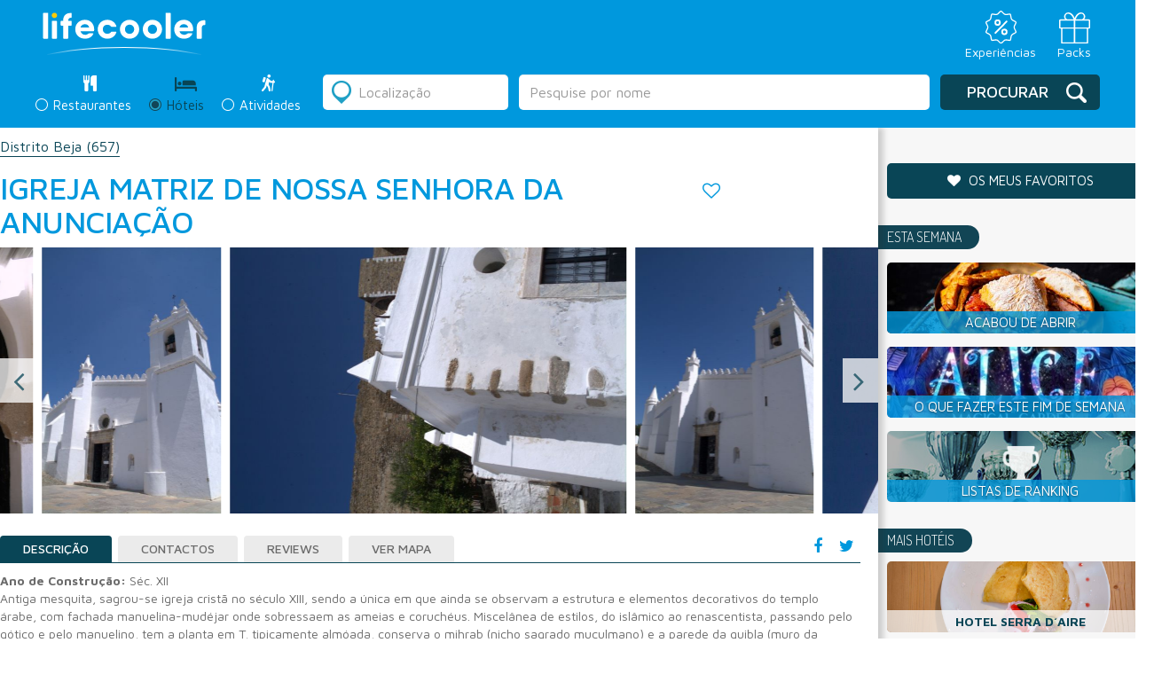

--- FILE ---
content_type: text/html; charset=UTF-8
request_url: https://lifecooler.com/artigo/dormir/igreja-matriz-de-nossa-senhora-da-anunciao/350228
body_size: 16742
content:
<!DOCTYPE html>

<!--[if IE 8]> <html lang="en" class="ie8 no-js"> <![endif]-->
<!--[if IE 9]> <html lang="en" class="ie9 no-js"> <![endif]-->
<!--[if !IE]><!-->
<html lang="pt">
    <!--<![endif]-->
    <!-- BEGIN HEAD -->

<head>
		<meta charset="UTF-8">
	<meta name="viewport" content="width=device-width, initial-scale=1.0, maximum-scale=1.0, user-scalable=0">
	<title>Igreja Matriz de Nossa Senhora da Anunciação</title>
	<meta name="keywords" content="Catedrais, Igrejas e Basílicas Mértola" /><meta name="description" content="" /><meta name="googlebot" content="all" />	<link href='https://fonts.googleapis.com/css?family=Dosis:200,300,400,500,600,700,800' rel='stylesheet' type='text/css'>
	<link href='https://fonts.googleapis.com/css?family=Maven+Pro:400,500,700,900' rel='stylesheet' type='text/css'>

	<!-- Facebook Metadata /-->
	<meta property="fb:page_id" content="" />
	<meta property="og:image" content="https://lifecooler.com/files/registos/imagens/350228/137848.jpg" />
	<meta property="og:description" content=""/>
	<meta property="og:title" content="Igreja Matriz de Nossa Senhora da Anunciação"/>

	<style>
		#flashMessage { width: 100% !important; background-color: #ffc4c4 !important; position: absolute; top:0px; text-align: center; z-index:900; padding: 10px 0px; }
		#flashMessage.good { background: #a2ff70 !important; color: #086f02 !important; border-color: #086f02 !important; }
	</style>

	<!-- CSS Include -->
	<link href="/img/favicon.png" type="image/png" rel="shortcut icon" />
	<link rel="stylesheet" type="text/css" href="/js/jquery-ui-1.10.2.custom/css/ui-lightness/jquery-ui-1.10.4.custom.min.css" />
	<link rel="stylesheet" type="text/css" href="/css/bootstrap.css" />
	<link rel="stylesheet" type="text/css" href="/css/slick.css" />
	<link rel="stylesheet" type="text/css" href="/css/slick-theme.css" />
	<link rel="stylesheet" type="text/css" href="/css/style.css?20211015" />
<link rel="stylesheet" type="text/css" href="/js/lightbox2-master/src/css/lightbox.css" />	<link rel="stylesheet" href="https://maxcdn.bootstrapcdn.com/font-awesome/4.6.3/css/font-awesome.min.css" />
	<script type='text/javascript' src="https://ajax.googleapis.com/ajax/libs/jquery/1.12.2/jquery.min.js"></script>
	
	<script type="text/javascript" src="/js/bootstrap.js"></script>
	<script type="text/javascript" src="/js/slick.min.js"></script>
	<script type="text/javascript" src="/js/script_lifecooler.js"></script>
<script type="text/javascript" src="/js/jquery-ui-1.10.2.custom/js/jquery-ui-1.10.4.custom.min.js"></script><script type="text/javascript" src="/libraries/jquery.validation/jquery.validate.min.js"></script><script type="text/javascript" src="/libraries/jquery.validation/localization/messages_pt_PT.js"></script><script type="text/javascript" src="/libraries/jquery.validation/localization/methods_pt.js"></script><script type="text/javascript" src="/libraries/jquery.validation/additional-methods.js"></script><script type="text/javascript" src="/js/js.cookie.js"></script>
<script type='text/javascript'>
if(document.location.hostname != 'localhost' && document.location.hostname.indexOf('labs.') === -1) {
var googletag = googletag || {};
googletag.cmd = googletag.cmd || [];
(function() {
var gads = document.createElement('script');
gads.async = true;
gads.type = 'text/javascript';
var useSSL = 'https:' == document.location.protocol;
gads.src = (useSSL ? 'https:' : 'http:') +
'//www.googletagservices.com/tag/js/gpt.js';
var node = document.getElementsByTagName('script')[0];
node.parentNode.insertBefore(gads, node);
})();
}
</script>


<script type='text/javascript'>
window.mobilecheck = function() {
var check = false;
(function(a){if(/(android|bb\d+|meego).+mobile|avantgo|bada\/|blackberry|blazer|compal|elaine|fennec|hiptop|iemobile|ip(hone|od)|iris|kindle|lge |maemo|midp|mmp|mobile.+firefox|netfront|opera m(ob|in)i|palm( os)?|phone|p(ixi|re)\/|plucker|pocket|psp|series(4|6)0|symbian|treo|up\.(browser|link)|vodafone|wap|windows ce|xda|xiino/i.test(a)||/1207|6310|6590|3gso|4thp|50[1-6]i|770s|802s|a wa|abac|ac(er|oo|s\-)|ai(ko|rn)|al(av|ca|co)|amoi|an(ex|ny|yw)|aptu|ar(ch|go)|as(te|us)|attw|au(di|\-m|r |s )|avan|be(ck|ll|nq)|bi(lb|rd)|bl(ac|az)|br(e|v)w|bumb|bw\-(n|u)|c55\/|capi|ccwa|cdm\-|cell|chtm|cldc|cmd\-|co(mp|nd)|craw|da(it|ll|ng)|dbte|dc\-s|devi|dica|dmob|do(c|p)o|ds(12|\-d)|el(49|ai)|em(l2|ul)|er(ic|k0)|esl8|ez([4-7]0|os|wa|ze)|fetc|fly(\-|_)|g1 u|g560|gene|gf\-5|g\-mo|go(\.w|od)|gr(ad|un)|haie|hcit|hd\-(m|p|t)|hei\-|hi(pt|ta)|hp( i|ip)|hs\-c|ht(c(\-| |_|a|g|p|s|t)|tp)|hu(aw|tc)|i\-(20|go|ma)|i230|iac( |\-|\/)|ibro|idea|ig01|ikom|im1k|inno|ipaq|iris|ja(t|v)a|jbro|jemu|jigs|kddi|keji|kgt( |\/)|klon|kpt |kwc\-|kyo(c|k)|le(no|xi)|lg( g|\/(k|l|u)|50|54|\-[a-w])|libw|lynx|m1\-w|m3ga|m50\/|ma(te|ui|xo)|mc(01|21|ca)|m\-cr|me(rc|ri)|mi(o8|oa|ts)|mmef|mo(01|02|bi|de|do|t(\-| |o|v)|zz)|mt(50|p1|v )|mwbp|mywa|n10[0-2]|n20[2-3]|n30(0|2)|n50(0|2|5)|n7(0(0|1)|10)|ne((c|m)\-|on|tf|wf|wg|wt)|nok(6|i)|nzph|o2im|op(ti|wv)|oran|owg1|p800|pan(a|d|t)|pdxg|pg(13|\-([1-8]|c))|phil|pire|pl(ay|uc)|pn\-2|po(ck|rt|se)|prox|psio|pt\-g|qa\-a|qc(07|12|21|32|60|\-[2-7]|i\-)|qtek|r380|r600|raks|rim9|ro(ve|zo)|s55\/|sa(ge|ma|mm|ms|ny|va)|sc(01|h\-|oo|p\-)|sdk\/|se(c(\-|0|1)|47|mc|nd|ri)|sgh\-|shar|sie(\-|m)|sk\-0|sl(45|id)|sm(al|ar|b3|it|t5)|so(ft|ny)|sp(01|h\-|v\-|v )|sy(01|mb)|t2(18|50)|t6(00|10|18)|ta(gt|lk)|tcl\-|tdg\-|tel(i|m)|tim\-|t\-mo|to(pl|sh)|ts(70|m\-|m3|m5)|tx\-9|up(\.b|g1|si)|utst|v400|v750|veri|vi(rg|te)|vk(40|5[0-3]|\-v)|vm40|voda|vulc|vx(52|53|60|61|70|80|81|83|85|98)|w3c(\-| )|webc|whit|wi(g |nc|nw)|wmlb|wonu|x700|yas\-|your|zeto|zte\-/i.test(a.substr(0,4))) check = true;})(navigator.userAgent||navigator.vendor||window.opera);
return check;
};
if(document.location.hostname != 'localhost' && document.location.hostname.indexOf('labs.') === -1) {
googletag.cmd.push(function() {
slot1 = googletag.defineSlot('/85551211/LC_MREC_Comer', [[300, 250], [300, 600]], 'div-gpt-ad-1405005135969-13').addService(googletag.pubads());
if(!mobilecheck()) {
googletag.defineSlot('/85551211/LC_INCONTENT_RESTAURANTES', [1, 1], 'div-gpt-ad-1483444357121-2').addService(googletag.pubads());
}
googletag.defineSlot('/85551211/LC_Leader_HP', [728, 90], 'div-gpt-ad-1405005135969-0').addService(googletag.pubads());
googletag.defineSlot('/85551211/LC_Richmedia_HP', [1, 1], 'div-gpt-ad-1405005135969-24').addService(googletag.pubads());
googletag.defineSlot('/85551211/LC_Richmedia_ROS', [1, 1], 'div-gpt-ad-1405005135969-25').addService(googletag.pubads());
googletag.defineSlot('/85551211/LC_VIDEO_INNER', [1, 1], 'div-gpt-ad-1530780198741-0').addService(googletag.pubads());
googletag.defineSlot('/85551211/LC_VIDEO_SLIDER', [1, 1], 'div-gpt-ad-1530780374480-0').addService(googletag.pubads());


googletag.pubads().enableSingleRequest();
googletag.pubads().collapseEmptyDivs();
googletag.enableServices();
});
}
</script>
	
<script type="text/javascript">window.gdprAppliesGlobally=true;(function(){function a(e){if(!window.frames[e]){if(document.body&&document.body.firstChild){var t=document.body;var n=document.createElement("iframe");n.style.display="none";n.name=e;n.title=e;t.insertBefore(n,t.firstChild)}
else{setTimeout(function(){a(e)},5)}}}function e(n,r,o,c,s){function e(e,t,n,a){if(typeof n!=="function"){return}if(!window[r]){window[r]=[]}var i=false;if(s){i=s(e,t,n)}if(!i){window[r].push({command:e,parameter:t,callback:n,version:a})}}e.stub=true;function t(a){if(!window[n]||window[n].stub!==true){return}if(!a.data){return}
var i=typeof a.data==="string";var e;try{e=i?JSON.parse(a.data):a.data}catch(t){return}if(e[o]){var r=e[o];window[n](r.command,r.parameter,function(e,t){var n={};n[c]={returnValue:e,success:t,callId:r.callId};a.source.postMessage(i?JSON.stringify(n):n,"*")},r.version)}}
if(typeof window[n]!=="function"){window[n]=e;if(window.addEventListener){window.addEventListener("message",t,false)}else{window.attachEvent("onmessage",t)}}}e("__tcfapi","__tcfapiBuffer","__tcfapiCall","__tcfapiReturn");a("__tcfapiLocator");(function(e){
  var t=document.createElement("script");t.id="spcloader";t.type="text/javascript";t.async=true;t.src="https://sdk.privacy-center.org/"+e+"/loader.js?target="+document.location.hostname;t.charset="utf-8";var n=document.getElementsByTagName("script")[0];n.parentNode.insertBefore(t,n)})("31e0c5bf-2cdb-41b4-abd9-b41218e5d5e4")})();</script>

	

<!-- Google Tag Manager -->
<script>(function(w,d,s,l,i){w[l]=w[l]||[];w[l].push({'gtm.start':
new Date().getTime(),event:'gtm.js'});var f=d.getElementsByTagName(s)[0],
j=d.createElement(s),dl=l!='dataLayer'?'&l='+l:'';j.async=true;j.src=
'https://www.googletagmanager.com/gtm.js?id='+i+dl;f.parentNode.insertBefore(j,f);
})(window,document,'script','dataLayer','GTM-NT4P23R');</script>
<!-- End Google Tag Manager -->
	

  <script>
	  (function(i,s,o,g,r,a,m){i['GoogleAnalyticsObject']=r;i[r]=i[r]||function(){
	  (i[r].q=i[r].q||[]).push(arguments)},i[r].l=1*new Date();a=s.createElement(o),
	  m=s.getElementsByTagName(o)[0];a.async=1;a.src=g;m.parentNode.insertBefore(a,m)
	  })(window,document,'script','https://www.google-analytics.com/analytics.js','ga');
	 
	  ga('create', 'UA-738899-1', 'auto');
	  ga('send', 'pageview');
	 
	</script>

<!--
	<link rel="manifest" href="/manifest.json">
	<script src="https://cdn.onesignal.com/sdks/OneSignalSDK.js" async></script>
	<script>
		var OneSignal = window.OneSignal || [];
		OneSignal.push(["init", {
		appId: "8c0235ee-a8a1-4be4-b098-aca439ceaca9",
		allowLocalhostAsSecureOrigin: true,
			autoRegister: false,
			notifyButton: {
				enable: false 
			},
		promptOptions: {
			actionMessage: "Quer receber notificações sobre restaurantes, hotéis e ideias para o fim-de-semana?",
			acceptButtonText: "Sim, quero!",
			cancelButtonText: "Não, obrigado"
		},
		welcomeNotification: {
			"title": "Lifecooler",
			"message": "Obrigado por subscrever as notificações Lifecooler.",
		}
	}]);
	</script>
	<script>
		OneSignal.push(function () {
			OneSignal.showHttpPrompt();
		});
	</script>
-->

</head>
<body>
    <!-- Google Tag Manager (noscript) -->
    <noscript><iframe src="https://www.googletagmanager.com/ns.html?id=GTM-NT4P23R"
    height="0" width="0" style="display:none;visibility:hidden"></iframe></noscript>
    <!-- End Google Tag Manager (noscript) -->

		
	<!-- HEADER -->
	<header class="listagem result">
  <!-- <div class="preHeader">
     <div class="idiomas">
     <div class="form-group">
      <select class="form-control">
        <option>PT</option>
        <option>EN</option>
        <option>ES</option>
      </select>
    </div>
    </div>
        
    <div class="menuTop">
    	<ul class="menuLife">
    <li><a href="/">Revista</a></li> 
    <li><a href="https://loja.lifecooler.com" target="_blank">Loja</a></li>
    <li><a href="http://packs.lifecooler.com/" target="_blank">Packs</a></li>
</ul>     </div>
  </div> -->

  <!-- <div class="blueBar list">
	<div class="logo"><a href="/"><img src="/img/__LifecoolerLogo.svg" alt=""></a></div>
    <div class="claim"><span>PORTUGAL FAZ-LHE BEM</span></div>
    <div class="premio"><img src="/img/logo_premioTurismo.png" alt="" /></div>
    <div class="menuMobile">
      <a class="menuIcon lines-button x">
      	<span class="lines"></span>
      </a>
      	<ul class="menuLife">
    <li><a href="/">Revista</a></li> 
    <li><a href="https://loja.lifecooler.com" target="_blank">Loja</a></li>
    <li><a href="http://packs.lifecooler.com/" target="_blank">Packs</a></li>
</ul>    </div>
  </div> -->

  <div class="blueBar list">
    <div class="top_bar_container">
      <div class="logo"><a href="/"><img src="/img/__LifecoolerLogo.svg" alt=""></a></div>

      <div class="menu_icons">
        <ul>
          <li>
            <a href="https://loja.lifecooler.com" title="Experiências" target="_blank">
              <img src="/img/experiencia.svg">
              <span>Experiências</span>
            </a>
          </li>
          <li>
            <a href="https://packs.lifecooler.com/" target="_blank" title="Packs">
              <img src="/img/packs.svg">
              <span>Packs</span>
            </a>
          </li>
        </ul>
      </div>
    </div>
  </div>
  
 
  <form action="/artigos/listagem" id="search" class="" controller="artigos" method="get" accept-charset="utf-8">    <input type="hidden" name="location_id" value="" id="ArtigoLocationId"/><input type="hidden" name="sel_section" value="" id="ArtigoSelSection"/><input type="hidden" name="texto_id" value="" id="ArtigoTextoId"/>    <div class="reservasListagem">
      <div class="searchContainer">
      
        <div class="secondColumnMobile">
          <div class="radio">
  <label class="search ">
      <div class="radioDesign"></div>
      <input type="radio" name="seccao" id="optionsRadios1" value="comer" >
      <span class="tit">Restaurantes</span> <span class="iconRest"></span>
      <div class="titMobile">Restaurantes</div>
  </label>
</div>
<div class="radio">
  <label class="search active">
    <div class="radioDesign"></div>
    <input type="radio" name="seccao" id="optionsRadios2" value="dormir" checked="checked">
    <span class="tit">Hóteis</span> <span class="iconHotel"></span> 
    <div class="titMobile">Hóteis</div>
  </label>
</div>
<div class="radio">
  <label class="search ">
    <div class="radioDesign"></div>
    <input type="radio" name="seccao" id="optionsRadios3" value="atividades" >
    <span class="tit">Atividades</span> <span class="iconActiv"></span> 
    <div class="titMobile">Atividades</div>
  </label>
</div>        </div>
		
					<!-- <div class="rankingLink"><a href="/ranking">O que é o ranking Lifecooler?</a></div> -->
		        
        <div class="secondColumn">
          <div class="radio">
  <label class="search ">
      <div class="radioDesign"></div>
      <input type="radio" name="seccao" id="optionsRadios1" value="comer" >
      <span class="tit">Restaurantes</span> <span class="iconRest"></span>
      <div class="titMobile">Restaurantes</div>
  </label>
</div>
<div class="radio">
  <label class="search active">
    <div class="radioDesign"></div>
    <input type="radio" name="seccao" id="optionsRadios2" value="dormir" checked="checked">
    <span class="tit">Hóteis</span> <span class="iconHotel"></span> 
    <div class="titMobile">Hóteis</div>
  </label>
</div>
<div class="radio">
  <label class="search ">
    <div class="radioDesign"></div>
    <input type="radio" name="seccao" id="optionsRadios3" value="atividades" >
    <span class="tit">Atividades</span> <span class="iconActiv"></span> 
    <div class="titMobile">Atividades</div>
  </label>
</div>        </div>

        <div class="firstColumn">
          <div class="location">
    <div class="iconDesign"></div>
    <input name="location" value="" placeholder="Localização" class="form-control locval" type="text" id="ArtigoLocation"/></div>
<div class="freeSearch">
	<input name="texto" value="" class="form-control" type="text" id="ArtigoTexto"/></div>
<script>searchPlaceholder('dormir');</script>        </div>
        
        <div class="thirdColumn">
            <div class="submitSearch">
                <div class="iconDesign"></div>
<button type="submit" class="btn btn-default">Procurar</button>            </div>
        </div>
      </div>
    </div>
    
    <!--
    <div class="filters">
      <div class="filtersAdvanced">
      	<h3>Filtros:</h3>
        <?php// include 'filtersSelect.php'; ?>
      </div>    
    </div>
    -->
    
    <div class="listSearchMobile">
        <div class="searchAgain">
  <div class="iconDesign"></div>
  <div class="btn btn-default blue">Alterar Pesquisa</div>
</div>    </div>
    
    <div class="divSearchMobile">
    	<div class="searchAgain">
  <div class="iconDesign"></div>
  <div class="btn btn-default blue">Alterar Pesquisa</div>
</div>    </div>
    
    <div class="searchAgainMobile">
	    <div class="barBack"><span class="icon"></span>Voltar aos resultados</div>
		<div class="containerSearch">
          <h2>Alterar Pesquisa</h2>
		  <div class="location">
    <div class="iconDesign"></div>
    <input name="location" value="" placeholder="Localização" class="form-control locval" type="text" id="ArtigoLocation"/></div>
<div class="freeSearch">
	<input name="texto" value="" class="form-control" type="text" id="ArtigoTexto"/></div>
<script>searchPlaceholder('dormir');</script>          <div class="searchRadio">
		  	<div class="radio">
  <label class="search ">
      <div class="radioDesign"></div>
      <input type="radio" name="seccao" id="optionsRadios1" value="comer" >
      <span class="tit">Restaurantes</span> <span class="iconRest"></span>
      <div class="titMobile">Restaurantes</div>
  </label>
</div>
<div class="radio">
  <label class="search active">
    <div class="radioDesign"></div>
    <input type="radio" name="seccao" id="optionsRadios2" value="dormir" checked="checked">
    <span class="tit">Hóteis</span> <span class="iconHotel"></span> 
    <div class="titMobile">Hóteis</div>
  </label>
</div>
<div class="radio">
  <label class="search ">
    <div class="radioDesign"></div>
    <input type="radio" name="seccao" id="optionsRadios3" value="atividades" >
    <span class="tit">Atividades</span> <span class="iconActiv"></span> 
    <div class="titMobile">Atividades</div>
  </label>
</div>          </div>
          <div class="buttonSubmit">
          	<div class="iconDesign"></div>
<button type="submit" class="btn btn-default">Procurar</button>          </div>
        </div>
    </div>
    
    <!--
    <div class="submitSearchMobile">
        <?php// include 'buttonSearch.php'; ?>
    </div>
    -->
    
    <!--
    <div class="filtersMobile">
    	<div class="order">
        	<?php// include 'order.php'; ?>
        </div>
        <div class="filtros"><h3>Filtros</h3>
        	<div class="filtrar">
				<div class="barBack"><span class="icon"></span>Voltar aos resultados</div>
                <div class="containerFiltros">
                  <h2>Filtrar por:</h2>
				  <?php// include 'filtersSelect.php'; ?>
                  <button class="btn btn-default blue" type="submit">Aplicar filtros</button>
                </div>
            </div>
        </div>
        <div class="map"><h3>Mapa</h3>
          <div class="mapaMobile">
				<div class="barBack"><span class="icon"></span>Voltar aos resultados</div>
                <div class="containerMapa">
				  <?php// include 'map.php'; ?>
                </div>
            </div>
        </div>  	  
  	</div>
    -->
    
    <!-- mapa Mobile "ver mapa" dentro da div class="resultado" -->
    <div class="mapaMobile">
        <div class="barBack"><span class="icon"></span>Voltar aos resultados</div>
        <div class="containerMapa">
          <div class="containerMap">
			<a href="#" class="closeMap">
			  <div class="arrowMap">
				  <img src="/img/arrowMap.png" alt="" />			  </div>
			</a>
			
			<div class="mapa" id="map2" style="width:100%;height:100%;">
				<!-- GOOGLE MAPS -->
			</div>
			<div id="overlayMobile" style="display:none;">
				<div class="thumb"><div class="thumbContainer" id="mapLabelImagem"></div></div>
				<a href="#" id="close">X</a>
				<a class="mapThumb" id="mapLabelLink" href="#" target="_blank">
					<h4 class="title" id="mapLabelTitulo"></h4>
					<div class="ranking" id="mapLabelRanking"></div>
					<div class="morada" id="mapLabelMorada"></div>
					<div class="preco" id="mapLabelPreco"></div>
				</a>
			</div>
		  </div>
        </div>
    </div>
    <!-- end -->
          
  </form>  <script>
  /*
	$('.reservasListagem .secondColumn input#optionsRadios1').prop("checked", true);
	$('.reservasListagem .secondColumn input#optionsRadios1').parent('.search').addClass('active');
	$("#ArtigoSelSection").val('comer');
  */
  </script>
</header>		
	<!-- CONTENT - PÁGINA -->
		<script src='https://www.google.com/recaptcha/api.js'></script>
	<script>
		var RecaptchaOptions = { theme : 'clean' };
	</script>
	<script>
	  var divref='.mapaDiv',mapid='map', map=null,arrMarkers=[];
	  var marker_list = [];
	  function initMap(mobile) {
		mobile = typeof mobile !== 'undefined' ? mobile : null;
		mapmobile = ($('.mapaDiv').css('display')=='none');
		if(mapmobile || mobile==1) {
			mapid = 'map2';
			overlayid = 'overlayMobile';
			divref = "#"+mapid;
		}
				var myLatLng = {lat: 37.6378, lng: -7.66397};
						
		map = new google.maps.Map(document.getElementById(mapid), {
		  center: myLatLng,
		  zoom: 9
		});
		
		var marker = new google.maps.Marker({
		  position: myLatLng,
		  map: map
		});
		
		$.each(arrMarkers, function( pos, rinfo ) {
			addMarkerDiv(pos,rinfo[0],rinfo[1],rinfo[2]);
		});
	  }
	  function markerShow(num) {
		var topRight=map.getProjection().fromLatLngToPoint(map.getBounds().getNorthEast());
		var bottomLeft=map.getProjection().fromLatLngToPoint(map.getBounds().getSouthWest());
	    var scale=Math.pow(2,map.getZoom());
		var worldPoint=map.getProjection().fromLatLngToPoint(marker_list[num].getPosition());
		var point = new google.maps.Point((worldPoint.x-bottomLeft.x)*scale,(worldPoint.y-topRight.y)*scale);
		
		var adjust_y=0;
		if(mapmobile) adjust_y = 45;
		jQuery("#"+overlayid).css({
		    left:(jQuery("#"+mapid).position().left + point.x - (jQuery("#"+overlayid).width() / 2)),
		    top:(jQuery(divref).position().top + point.y/* + jQuery("#").height()*/)
		});
		
		var reg = arrMarkers[num][3], type=arrMarkers[num][2];
		fillRegInfo(reg,type);
	    jQuery("#"+overlayid).show();
	  }
	</script>
	<div class="resultado">
		<div class="resultContainer">
	      
	      <div class="results">

			  <div class="breadcrumbs">
	        	<ul>
										<li><a href="/artigos/listagem?location_id=2|9&amp;location=Mértola&amp;seccao=dormir">Distrito Beja <span>(657)</span></a></li>
											            </ul>
	        </div>


	        
	        <div class="title">
	            <div class="rankingMobile">
	            	

	            </div>
	            <div class="mapButtonMobile">
	            		            	<a href="http://maps.google.com/maps?q=description+Igreja Matriz de Nossa Senhora da Anunciação/@37.6378,-7.66397,12z/data=!3m1!4b1" target="_blank">
	            		<span>Ver<br>mapa</span>
	            	</a>
	            </div>
	            
	            <h1>Igreja Matriz de Nossa Senhora da Anunciação</h1> 
	            <a id="divFav350228" href="#" class="fav" onclick="setFavCookie(350228);return false;" alt="adicionar aos favoritos" title="adicionar aos favoritos"><i class="fa fa-heart-o" aria-hidden="true"></i></a>	            <div class="ranking">
	            	

	            </div>

	        </div>

			

				        
			<div class="">
				
				<div class="slider">
					
					
										
											<a data-lightbox="imgs-registo" href="/files/registos/imagens/350228/252104.jpg">
							<img src="/files/registos/imagens/350228/252104.jpg" alt="Igreja Matriz de Nossa Senhora da Anunciação" title="Igreja Matriz de Nossa Senhora da Anunciação" />						</a>
											<a data-lightbox="imgs-registo" href="/files/registos/imagens/350228/137882.jpg">
							<img src="/files/registos/imagens/350228/137882.jpg" alt="Igreja Matriz de Nossa Senhora da Anunciação" title="Igreja Matriz de Nossa Senhora da Anunciação" />						</a>
											<a data-lightbox="imgs-registo" href="/files/registos/imagens/350228/137880.jpg">
							<img src="/files/registos/imagens/350228/137880.jpg" alt="Igreja Matriz de Nossa Senhora da Anunciação" title="Igreja Matriz de Nossa Senhora da Anunciação" />						</a>
											<a data-lightbox="imgs-registo" href="/files/registos/imagens/350228/137878.jpg">
							<img src="/files/registos/imagens/350228/137878.jpg" alt="Igreja Matriz de Nossa Senhora da Anunciação" title="Igreja Matriz de Nossa Senhora da Anunciação" />						</a>
											<a data-lightbox="imgs-registo" href="/files/registos/imagens/350228/137873.jpg">
							<img src="/files/registos/imagens/350228/137873.jpg" alt="Igreja Matriz de Nossa Senhora da Anunciação" title="Igreja Matriz de Nossa Senhora da Anunciação" />						</a>
											<a data-lightbox="imgs-registo" href="/files/registos/imagens/350228/137871.jpg">
							<img src="/files/registos/imagens/350228/137871.jpg" alt="Igreja Matriz de Nossa Senhora da Anunciação" title="Igreja Matriz de Nossa Senhora da Anunciação" />						</a>
											<a data-lightbox="imgs-registo" href="/files/registos/imagens/350228/137864.jpg">
							<img src="/files/registos/imagens/350228/137864.jpg" alt="Igreja Matriz de Nossa Senhora da Anunciação" title="Igreja Matriz de Nossa Senhora da Anunciação" />						</a>
											<a data-lightbox="imgs-registo" href="/files/registos/imagens/350228/137862.jpg">
							<img src="/files/registos/imagens/350228/137862.jpg" alt="Igreja Matriz de Nossa Senhora da Anunciação" title="Igreja Matriz de Nossa Senhora da Anunciação" />						</a>
											<a data-lightbox="imgs-registo" href="/files/registos/imagens/350228/137855.jpg">
							<img src="/files/registos/imagens/350228/137855.jpg" alt="Igreja Matriz de Nossa Senhora da Anunciação" title="Igreja Matriz de Nossa Senhora da Anunciação" />						</a>
											<a data-lightbox="imgs-registo" href="/files/registos/imagens/350228/137853.jpg">
							<img src="/files/registos/imagens/350228/137853.jpg" alt="Igreja Matriz de Nossa Senhora da Anunciação" title="Igreja Matriz de Nossa Senhora da Anunciação" />						</a>
											<a data-lightbox="imgs-registo" href="/files/registos/imagens/350228/137848.jpg">
							<img src="/files/registos/imagens/350228/137848.jpg" alt="Igreja Matriz de Nossa Senhora da Anunciação" title="Igreja Matriz de Nossa Senhora da Anunciação" />						</a>
											<a data-lightbox="imgs-registo" href="/files/registos/imagens/350228/137884.jpg">
							<img src="/files/registos/imagens/350228/137884.jpg" alt="Igreja Matriz de Nossa Senhora da Anunciação" title="Igreja Matriz de Nossa Senhora da Anunciação" />						</a>
											<a data-lightbox="imgs-registo" href="/files/registos/imagens/350228/137883.jpg">
							<img src="/files/registos/imagens/350228/137883.jpg" alt="Igreja Matriz de Nossa Senhora da Anunciação" title="Igreja Matriz de Nossa Senhora da Anunciação" />						</a>
											<a data-lightbox="imgs-registo" href="/files/registos/imagens/350228/137869.jpg">
							<img src="/files/registos/imagens/350228/137869.jpg" alt="Igreja Matriz de Nossa Senhora da Anunciação" title="Igreja Matriz de Nossa Senhora da Anunciação" />						</a>
											<a data-lightbox="imgs-registo" href="/files/registos/imagens/350228/137868.jpg">
							<img src="/files/registos/imagens/350228/137868.jpg" alt="Igreja Matriz de Nossa Senhora da Anunciação" title="Igreja Matriz de Nossa Senhora da Anunciação" />						</a>
										
				</div>
				
								
							</div>
	        
	        <div class="tabsResult">
	          <div class="social">
	          	<ul>
	            	<li><a href="#" onclick="FBShareOp(); return false;"><i class="fa fa-facebook" aria-hidden="true"></i></a></li>
	                <li><a href="https://twitter.com/share" onclick="window.open(this.href,'winTwitterDet','toolbar=no,location=no,status=no,menubar=no,scrollbars=yes,resizable=yes,width=600,height=400');return false;"><i class="fa fa-twitter" aria-hidden="true"></i></a></li>
	            </ul>
	          </div>
	          
	          <!-- Nav tabs -->
	          <ul id="reg-tabs" class="nav nav-tabs teste" role="tablist">
	            <li role="presentation" class="active"><a href="#home" aria-controls="home" role="tab" data-toggle="tab">Descrição</a></li>
	            <li role="presentation"><a href="#profile" aria-controls="profile" role="tab" data-toggle="tab">Contactos</a></li>
					            <li role="presentation"><a href="#messages" aria-controls="messages" role="tab" data-toggle="tab">Reviews</a></li>
	            <li role="presentation"><a href="http://maps.google.com/maps?q=Igreja Matriz de Nossa Senhora da Anunciação/@37.6378,-7.66397" target="_blank">Ver Mapa</a></li>
	            	            <!--  -->
	          </ul>
	        
	          <!-- Tab panes -->
	          <div class="tab-content">
				
					            <div role="tabpanel" class="tab-pane active" id="home">
					
											<strong>Ano de Construção:</strong> Séc. XII<br>
											<p>Antiga mesquita, sagrou-se igreja cristã no século XIII, sendo a única em que ainda se observam a estrutura e elementos decorativos do templo árabe, com fachada manuelina-mudéjar onde sobressaem as ameias e coruchéus. Miscelânea de estilos, do islâmico ao renascentista, passando pelo gótico e pelo manuelino, tem a planta em T, tipicamente almóada, conserva o mihrab (nicho sagrado muçulmano) e a parede da quibla (muro da mesquita voltado para Meca). Está classificado como monumento nacional desde 1910.De realçar ainda o portal renascentista e a existência de cinco naves da antiga mesquita, a estatuária, portas e restos do mirabe. (Monumento Nacional)</p>
											<strong>Dia(s) de Encerramento:</strong> Não encerra<br>
											<strong>Horário de visita:</strong> Das 10:00 às 13:00 e das 15:00 às 19:00<br>
					

						            	
	            
	            </div>
	            


					            <div role="tabpanel" class="tab-pane" id="profile">
											<strong>Morada:</strong> Rua da Igreja<br>
																<strong>Código Postal:</strong> 7750 338 MÉRTOLA<br>
																															<strong>Distrito:</strong> Beja<br>
																<strong>Concelho:</strong> Mértola<br>
																<strong>Freguesia:</strong> Mértola<br>	
									</div>
				
									            
					            <div role="tabpanel" class="tab-pane" id="messages">
	            	<div class="avaliar"><span><i class="fa fa-comments" aria-hidden="true"></i></span><h5>
					Seja o primeiro a avaliar					</h5>
	                  <div class="avaliarForm">
	                  	<form action="/reviews/add" id="avaliar" role="form" enctype="multipart/form-data" controller="Reviews" method="post" accept-charset="utf-8"><div style="display:none;"><input type="hidden" name="_method" value="POST"/></div>							<input type="hidden" name="data[Review][cdregisto]" value="350228" id="ReviewCdregisto"/>	                    	<div class="form-group">
	                          <label>Nome</label>
							  <input name="data[Review][nome]" required="required" class="form-control" aria-describedby="" placeholder="" type="name" id="ReviewNome"/>	                        </div>
	                        <div class="form-group">
	                          <label>Email</label>
							  <input name="data[Review][email]" required="required" class="form-control" aria-describedby="" placeholder="" type="email" id="ReviewEmail"/>	                        </div>
	                        <div class="form-group">
	                          <label>Avaliação</label>
	                          <ul>
	                            <li><i class="aval-star star1 fa fa-star-o" aria-hidden="true"></i></li>
	                            <li><i class="aval-star star2 fa fa-star-o" aria-hidden="true"></i></li>
	                            <li><i class="aval-star star3 fa fa-star-o" aria-hidden="true"></i></li>
	                            <li><i class="aval-star star4 fa fa-star-o" aria-hidden="true"></i></li>
	                            <li><i class="aval-star star5 fa fa-star-o" aria-hidden="true"></i></li>
	                          </ul>
							  <input type="hidden" name="data[Review][estrelas]" required="required" id="ReviewEstrelas"/>	                        </div>
	                        <div class="form-group">
	                          <label for="exampleInputFile">Imagem de perfil</label>
							  <input type="file" name="data[Review][imagem]"  class="form-control-file" aria-describedby="fileHelp" id="ReviewImagem"/>	                        </div>
	                        <div class="form-group">
	                          <label>Mensagem</label>
							  <textarea name="data[Review][mensagem]" required="required" class="form-control" aria-describedby="" placeholder="" id="ReviewMensagem"></textarea>	                        </div>
	                        <div class="checkbox">
	                          <label>
								<input type="hidden" name="data[Review][newsletter]" id="ReviewNewsletter_" value="0"/><input type="checkbox" name="data[Review][newsletter]"  checked="checked" value="1" id="ReviewNewsletter"/> Deseja receber a nossa newsletter?
	                          </label>
	                        </div>
							<div class="checkbox">
	                          <label>
								<input type="hidden" name="data[Review][aceito]" id="ReviewAceito_" value="0"/><input type="checkbox" name="data[Review][aceito]"  required="required" value="1" id="ReviewAceito"/> Certifico que esta avaliação é baseada na minha própria experiência e é minha opinião sincera sobre a entidade, não tendo nenhuma relação pessoal ou interesse comercial com a empresa e não tendo recebido nenhum incentivo ou pagamento para escrevê-la. Compreendo que a Lifecooler tem tolerância zero em relação a avaliações falsas ou injuriosas.
	                          </label>
	                        </div>
							<div class="form-group">
							  <div class="g-recaptcha" data-sitekey="6LcTJCcTAAAAAKVnf_yKhoB0zBCEpdmeZRaEda80"></div>
							  							</div>
	                        <button type="submit" onclick=" return $('#avaliar').validate();" class="btn btn-primary blue">Enviar</button>
							<div id="msgRetRev"></div>
	                    </form>	                      
	                  </div>
	                </div>
	                
						                
	            </div>
				
	          </div>
	          <div class="scroll">
	              <div class="bkg"><i class="fa fa-angle-down" aria-hidden="true"></i></div>
	          </div>
	        </div>
	        
			<div style="clear:both"></div>
				
			<div>
									<!-- /85551211/LC_INCONTENT_HOTEIS -->
					<div id='div-gpt-ad-1483444357121-1' style='height:1px; width:1px;'>
					<script>
					googletag.cmd.push(function() { googletag.display('div-gpt-ad-1483444357121-1'); });
					</script>
					</div>

							</div>
			<div style="clear:both"></div>

			<!-- /85551211/LC_VIDEO_INNER -->
			<div id='div-gpt-ad-1530780198741-0' style='height:1px; width:1px;'>
				<script>
					googletag.cmd.push(function() { googletag.display('div-gpt-ad-1530780198741-0'); });
				</script>
			</div>
			
			<div id="mapaDiv" class="mapaDiv">
				<div class="maps" id="map">
					<!-- MAPA -->
				</div>
				<div class="mapa">
					<div class="arrow">
						<span class="abrir"><img src="/img/arrowMapOpen.png" alt="" /></span>
						<span class="fechar"><img src="/img/arrowMapClose.png" alt="" /></span>
					</div>
				</div>
			</div>
			
			<div id="overlay" style="display:none;">
				<div class="thumb"><div class="thumbContainer" id="mapLabelImagem"></div></div>
	            <a href="#" id="close">X</a>
	            <a class="mapThumb" id="mapLabelLink" href="#">
					<h4 class="title" id="mapLabelTitulo"></h4>
					<div class="ranking" id="mapLabelRanking"></div>
	                <div class="morada" id="mapLabelMorada"></div>
					<div class="preco" id="mapLabelPreco"></div>
				</a>
			</div>

			<!-- <div class="maps_div_img">
				<img src="/img/revista-registo969x264.png" id="mapadummy" onclick="mostraMapaRegisto(this)">
			</div> -->

			
			
						<!--<div class="maps_div_img">
				<a href="http://maps.google.com/maps?q=Igreja Matriz de Nossa Senhora da Anunciação/@37.6378,-7.66397" target="_blank">
					<img src="/img/revista-registo969x264.png" id="mapadummy">
				</a>
			</div> -->
	        


	        <div class="related">
	        	<h2>Hotéis em promoção</h2>		
					            <div class="lineResult">
				  	            </div>
				
					            
	            <div class="morePromo">
				<a href="http://loja.lifecooler.com/descontostema.aspx?id=2" target="_blank">
	            	<button class="btn btn-default">Ver mais promoções</button>
				</a>
	            </div>
	        </div>
	        
	        <!--~thisfunctional -->
	        <div class="banner_pack">
	        	<a href="https://packs.lifecooler.com"><img src="/files/parceiros/e1a7c39ba57acc64e851ea716c04d707.jpg"></a>
	        </div>

	        <!-- AQUI PERTO -->
	        <div class="aquiPerto">
	        	<h2>Aqui perto</h2>
	            <div class="line-aquiPerto">
	            	<div class="box-aquiPerto">
	                	<div class="icon rest"></div>
	                    <div class="txt rest">
	                    	<h6>Restaurantes</h6>
								                        <a href="/artigo/dormir/restaurante-o-brasileiro/400052">
								Restaurante O Brasileiro</a>
								                        <a href="/artigo/dormir/esplanada-do-caf-guadiana/417336">
								Esplanada do Café Guadiana</a>
								                        <a href="/artigo/dormir/restaurante-cegonha-branca/339381">
								Restaurante Cegonha Branca</a>
								                    </div>
	                </div>
	                <div class="box-aquiPerto">
	                	<div class="icon hotel"></div>
	                    <div class="txt hotel">
	                    	<h6>Hóteis</h6>
								                        <a href="/artigo/dormir/casa-do-rio/513799">
								Casa do Rio</a>
								                        <a href="/artigo/dormir/monte-da-galega/415490">
								Monte da Galega</a>
								                        <a href="/artigo/dormir/casa-dos-loendros/365419">
								Casa dos Loendros</a>
								                    </div>
	                </div>
	                <div class="box-aquiPerto">
	                	<div class="icon activ"></div>
	                    <div class="txt activ">
	                    	<h6>Atividades</h6>
								                        <a href="/artigo/dormir/ecoteca-fluvial-saramugo/398217">
								Ecoteca Fluvial Saramugo</a>
								                        <a href="/artigo/dormir/museu-municipal-de-mrtola-oficina-de-tecelagem/376909">
								Museu Municipal de Mértola ...</a>
								                        <a href="/artigo/dormir/torre-do-relgio/415261">
								Torre do Relógio</a>
								                    </div>
	                </div>
	            </div>
	        </div>
	        <!-- FIM AQUI PERTO -->
	        
	      </div>
	      
	      <div class="sidebar">
			<div class="containerSidebar">
    
    <!-- RANKING -->
	    
    <!-- RANKING MOBILE -->
    <div class="rankingMobile">
      <a href="#">
      	<div class="imagem"></div>
        <h2>Ranking Lifecooler</h2>
        <h5>Os mais procurados nesta categoria</h5>
		        <div class="containerRank">
            <div><button class="btn btn-default blueDark" onclick="window.location.href='/ranking';">Ver aqui</button></div>
        </div>
      </a>
    </div>
    
    <!-- MREC -->
    <div class="mrec">
      <a href="#">
								
		<!-- LC_MREC_Dormir -->
		<div id='div-gpt-ad-1405005135969-14'>
			<script type='text/javascript'>
			var distrito = 'Beja';
			googletag.cmd.push(function() { 
				googletag.display('div-gpt-ad-1405005135969-14'); 
				googletag.pubads().setTargeting('Distrito', distrito );
			});
			</script>
		</div>
		      </a>
    </div>
    
    <!-- FAVORITOS -->
    <div class="favoritos">
    	<a href="/artigos/favoritos"><h4><i class="fa fa-heart" aria-hidden="true"></i> Os meus favoritos</h4></a>
    </div>
    
	
    <!-- ESTA SEMANA -->
    <h3>Esta semana</h3>
    
	      <div class="weekSide">
      	<a href="/dossiers/acabou-de-abrir">
          <div class="hover">
		    <h6>Acabou de abrir</h6>
          </div>
		  <img src="/files/dossiers/1007/LIF_83aa63fdcd60289e8329b42080f14640.jpg" alt="" />        </a>
      </div>
	    
	    <div class="weekSide">
      <a href="/fazer/fim-de-semana/">
        <div class="hover">
          <h6>O que fazer este fim de semana</h6>
        </div>  
        <img src="/files/banners/fim-de-semana/LIF_c691204f686c868a129bdae7832afef1.jpg" alt="" />      </a>
    </div>
	    
    <div class="weekSide">
      <a href="/rankinglistas">
        <div class="hover">
          <h6>Listas de Ranking</h6>
        </div>  
        <img src="/img/ranking_hp.jpg" alt="" />      </a>
    </div>
    
    <br class="blankSpace">
	
	<!-- DESTACADOS -->
		<h3>Mais Hotéis</h3>	
    <h5></h5>
	    <div class="dstkSide">
      <a href="/artigo/dormir/hotel-serra-d-aire/519304">
        <div class="hover">
          <h6>Hotel Serra D´Aire</h6>
          <span>Cova da Iria</span>
        </div>  
		<img src="/files/registos/imagens/519304/413560.jpg" alt="" />      </a>
    </div>
	    <div class="dstkSide">
      <a href="/artigo/dormir/casa-da-amieira-hotel-de-charme/435170">
        <div class="hover">
          <h6>Casa da Amieira Hotel de Charme</h6>
          <span>Amiais de Cima</span>
        </div>  
		<img src="/files/registos/imagens/435170/402863.jpg" alt="" />      </a>
    </div>
		    
    <br class="blankSpace">
    
    <!-- INSPIRAÇÕES -->
    <h3>Inspirações</h3>
    
	    <div class="inspSide">
      <a href="/dossiers/patrimonio/catedrais-de-portugal/888">
        <div class="hover">
          <h6>Catedrais de Portugal</h6>
        </div>  
		<img src="/files/dossiers/888/55f30fb72536ec24d23179800d57365b.jpg" alt="" />      </a>
    </div>
		
    
    <a class="btn btn-default" href="/dossiers/dormir">Ver Todas</a> 

		<div>
	<script async src="https://pagead2.googlesyndication.com/pagead/js/adsbygoogle.js"></script>
<!-- mrec revista -->
<ins class="adsbygoogle"
     style="display:block"
     data-ad-client="ca-pub-1547663566385413"
     data-ad-slot="2186470983"
     data-ad-format="auto"
     data-full-width-responsive="true"></ins>
<script>
     (adsbygoogle = window.adsbygoogle || []).push({});
</script>
	</div>
	</div>	      </div>
	    </div>
	</div>
	<script>
	  function addReview() {
		var info=$('#avaliar').serialize();
		$.ajax({method: "POST", dataType:"html", data:info, success:function (data, textStatus) {
			if(data == '0') $("#msgRetRev").html('Não foi possível enviar a sua review. Por favor, tente mais tarde.');
			else if(data == '1') $("#msgRetRev").html('Review enviada para validação.');
		}, url:"/Reviews/add"});
		return false;
	  }
	  setFavClass(350228);
	
</script>
<script>
var product_name = "Igreja Matriz de Nossa Senhora da Anunciação";
var description	   = "";
var share_image	   = 'https://lifecooler.com/files/registos/imagens/350228/252104.jpg';
var share_url	   = 'https://lifecooler.com/artigo/dormir/igreja-matriz-de-nossa-senhora-da-anunciao/350228';	
var share_capt 	   = product_name;
</script>
<script src="/js/script_socialmedia.js"></script>
<script>
// Video Pub



var rk = Cookies.get('LCRK350228'),
	tot = Cookies.get('LCRKT350228'),
	locid = Cookies.get('LCLOCID350228'),
	loc = Cookies.get('LCLOC350228'),
	tipo = Cookies.get('LCRKTC350228'),
	link = Cookies.get('LCLK350228');
if (rk){
	//limpar cookies
	Cookies.remove('LCRK350228');
	Cookies.remove('LCRKT350228');
}
if(locid){
	$("#ArtigoLocationId").val(locid);
	Cookies.remove('LCLOCID350228');
}
if(loc){
	$(".locval").each(function(){ $(this).val(loc); });
	Cookies.remove('LCLOC350228');
}
if(tipo){ Cookies.remove('LCRKTC350228'); }
if(link){ Cookies.remove('LCLK350228'); }
// RESULT - RANKING TOOLTIP
$( ".ranking" ).tooltip({
    show: {
	  track: true
    }
});
setInterval(function() { 
	//console.log(new Date());
	ga('send', 'pageview', location.pathname);
	googletag.pubads().refresh([slot1]);
}, 60000);
</script>
	<div id="rplyajax"></div>

	<!-- CONTENT - GERAL -->
	<!-- NEWSLETTER - lateral -->
<script src='https://www.google.com/recaptcha/api.js'></script>
<div class="nlBar">
	<div class="formNl">
    	<form action="/artigo/dormir/igreja-matriz-de-nossa-senhora-da-anunciao/350228" id="frmNewsletter2" method="post" accept-charset="utf-8"><div style="display:none;"><input type="hidden" name="_method" value="POST"/></div>          <h5><!-- class="Mso" -->Receba as melhores oportunidades no seu e-mail</h5>
          <div class="form-group">
            <label>Email</label>
			<input name="data[Newsletter][email]" class="form-control NewsletterEmail" placeholder="" type="email" id="NewsletterEmail"/>			 <input type="hidden" id="idfrm" name="idfrm" value="2">
          </div>
          <div onclick="return enviaNews(2);" class="btn btn-default white button_news">Registe-se agora</div>
        </form>    </div>
    <!-- <div class="boavida"><h3>Boa<br />
Vida</h3></div> -->
</div>
<!-- VideoPopUp -->

<div id="modal_recaptcha" class="modal_recaptcha">
  <!-- Modal content -->
  <div class="modal_recaptcha-content">
   	<div class="row">
   		<div class="title"><h4>Confirme que não é um robô</h4></div>
   		<div class="g-recaptcha" data-sitekey="6LdKFSwUAAAAAMmZsE3LVlr9ljUH70STpRtLrSDw" data-callback="enableBtn"></div>
		<div class="text">
			<ul>
				<li>- Após confirmar que não é um robô irá receber um email de validação no seu endereço <a href="" id="email"></a> para certificar a sua intenção de receber newsletters com informações e promoções por parte da Lifecooler.</li>
				<li>- A qualquer momento pode editar ou cancelar a subscrição.</li>
			</ul>
		</div>
		<div class="btn_recaptcha_div">
			<input type="submit" value="Confirmar" onclick="return submit_news();" id="recaptcha_submit_btn" class="btn btn-primary btn-lg bt_fazer_encomenda confirmarregisto" >
		</div>
		<div class="btn_recaptcha_div">
			<input type="submit" value="Fechar" id="close_model_btn" class="btn btn-primary btn-lg bt_fazer_encomenda confirmarregisto" >
		</div>

	</div> 
	<span class="close">&times;</span>  
  </div>
</div>

<script>
$("#recaptcha_submit_btn").attr("disabled",true);
if(!Cookies.get('NWSPOP')){
	$(".nlBar").show();
}
function enableBtn(){
    $("#recaptcha_submit_btn").attr("disabled",false);
	$('#msgRetNews2').css('display','block');	
}	

function success_newsletter(){
	$('#modal_recaptcha .g-recaptcha').hide();
	$('#modal_recaptcha .text ul').hide();
	$('#modal_recaptcha .title h4').text('Lifecooler');
	$('#modal_recaptcha #recaptcha_submit_btn').hide();
	$('#modal_recaptcha #close_model_btn').show();
	$('#modal_recaptcha .text').append('<ul><li>A sua inscrição está quase concluída.</li><br><li>Confirme a receção do email de validação para passar a receber ofertas exclusivas todos os dias.</li></ul>')
}

function submit_news(){
	var idfrm = Cookies.get("idfrm");
	var email = Cookies.get("email");
	var info = $('#frmNewsletter'+idfrm).serialize();
	var formData = new FormData();
	
	formData.append('idfrm', idfrm);
	formData.append('email', email);
	

	$.ajax({
        url : "/Newsletters/add",
        type: 'POST',
        dataType: 'html',
        data: formData,
        cache: false,
        contentType: false,
        processData: false,
        success: function(data){
            Cookies.set('NWSPOP', 1, { expires: 365 });
			Cookies.remove('email');
			success_newsletter();
        },
        error: function (xhr, status, error){
            console.log(xhr.responseText);
        }
    });

	return false;
}
	
$('.modal_recaptcha .close').click(function(){
	$('#modal_recaptcha').css('display','none');
});	

$('#modal_recaptcha #close_model_btn').click(function(){
	location.reload();
});	
	
function enviaNews(idfrm) {
	if(idfrm == 1){
		email = $('#frmNewsletter1 .NewsletterEmail').val();
	}else{
		email = $('#frmNewsletter2 .NewsletterEmail').val();
	}
	console.log(email);
	$('#modal_recaptcha').css('display','block');
	$('#email').text(email);
	$('#email').attr('href','mailto:'+email);
	Cookies.set('idfrm', idfrm);
	Cookies.set('email', email);
}

	
var locdone=0;
$("[name=location]").autocomplete({
	minLength: 3,
	source: "/Artigos/obterLocalizacoes.json",
	open: function( event, ui ) {
		locdone=0;
	},
	select: function (event, ui) {
		if(ui.item) {
			$("#ArtigoLocationId").val(ui.item.id);
		} else {
			$("#ArtigoLocationId").val('');
		}
		locdone=1;
	},
	change: function( event, ui ) {
		$("#ArtigoLocationId").val($("#ArtigoLocation").val());
	}
});
$("[name=location]").keydown(function(event){
    if(event.keyCode == 13) {
		if(locdone==0) {
			$("#ArtigoLocationId").val($("#ArtigoLocation").val());
		}
		$(".locval").each(function(){ $(this).val($("#ArtigoLocation").val()); });
	}
});
var current_category = '';
$("[name=texto]").autocomplete({
	minLength: 4,
	source: function(request, response) {
		$.getJSON("/Artigos/obterTextoResult.json", 
			{ section: $('#ArtigoSelSection').val(), locationid: $('#ArtigoLocationId').val(), location: $('#ArtigoLocation').val(), term: request.term }, response);
    },
	select: function (event, ui) {
		if(ui.item) {
			if(ui.item.id == 'tipocozinha' || ui.item.id == 'especialidade' || ui.item.id == 'tipo de atividade' 
				|| ui.item.id == 'registo' || ui.item.id == 'listagem' || ui.item.id == 'dossier' || ui.item.id == 'desconto'){
				window.location.href = ui.item.value;
				event.preventDefault();
			}			
			$("#ArtigoTextoId").val(ui.item.id);
		} else {
			$("#ArtigoTextoId").val('');
		}
	}
}).data("ui-autocomplete")._renderItem = function (ul, item) {
	if (current_category!='' && item.id !== current_category /*&& (item.id=='dossier')*/) {
		ul.append($("<li class='ui-category'><hr /></li>").data("item.autocomplete", {}));
    }
	current_category = item.id;
	return $("<li></li>")
		.data("item.autocomplete", item)
		.append("<a>" + item.label + "</a>")
		.appendTo(ul);
};
/* this allows us to pass in HTML tags to autocomplete. Without this they get escaped */
$[ "ui" ][ "autocomplete" ].prototype["_renderItem"] = function( ul, item) {
return $( "<li></li>" ) 
  .data( "item.autocomplete", item )
  .append( $( "<a></a>" ).html( item.label ) )
  .appendTo( ul );
};
$("#ArtigoSelSection").val('dormir');
</script>
	<!-- FOOTER -->
	<footer>

	<!-- NEWSLETTER -->
	<div class="nl">
		<div class="containerNl">
			<div class="left">
				<h3>Newsletter</h3>
				<p>Inscreva-se para ficar a par de todas as novidades e oportunidades da boa vida</p>
				<form action="/artigo/dormir/igreja-matriz-de-nossa-senhora-da-anunciao/350228" id="frmNewsletter1" class="form-inline" role="form" method="post" accept-charset="utf-8"><div style="display:none;"><input type="hidden" name="_method" value="POST"/></div>				  				  <input name="data[Newsletter][email]" class="form-control NewsletterEmail" placeholder="E-mail" type="email" id="NewsletterEmail1">
				  <div onclick="return enviaNews(1);" class="btn btn-default btn_submit_news submit_new">Subscrever</div>
				</form>				<div id="msgRetNews1"></div>
			</div>
			<div class="right">
				<!--<img src="/img/selo_5Estrelas.png" alt="" />-->
				
			</div>
		</div>
	</div>

	<!-- FOOTER LINKS -->
	<div class="footer">
		<div class="containerFooter">
			<div class="containerMenu">
				<h3>Lifecooler</h3>
				<a class="menu">Lifecooler</a>
				<ul class="menuItems">
					<li><a href="/Conteudos/quemsomos">Quem somos</a></li>
					<li><a href="/Conteudos/emprego">Emprego</a></li>
				
					<li style="color: #ffffff;font-family: 'Maven Pro', sans-serif;">Versões<a href="http://en.lifecooler.com/" target="_blank" style="display: inline;"> EN</a> | <a href="http://es.lifecooler.com/" target="_blank" style="display: inline;">ES</a></li>
					
					<li><a href="/Conteudos/anunciar">Anunciar</a></li>
					<li><a href="/Conteudos/linksuteis">Links Úteis</a></li>
					<li><a href="/Conteudos/blog">Blog</a></li>
					
					<li><a href="/Conteudos/privacidade">Politica de Privacidade</a></li>
					<li><a href="https://loja.lifecooler.com/corporate.aspx">Soluções para Empresas</li>
				</ul>
			</div>

						<div class="containerMenu">
				<h3>Restaurantes</h3>
                <a class="menu">Restaurantes</a>
				<ul class="menuItems">
									<li>
					<a href="https://lifecooler.com/artigos/listagem?location_id=lisboa&amp;sel_section=comer&amp;texto_id=&amp;location=lisboa&amp;texto=&amp;location=&amp;texto=&amp;seccao=comer">Restaurantes em Lisboa</a>					</li>
									<li>
					<a href="https://lifecooler.com/artigos/listagem?location_id=Porto&amp;sel_section=comer&amp;texto_id=&amp;com_categoria_id=&amp;com_tipocozinha_id=&amp;com_especialidade_id=&amp;com_preco_id=&amp;com_servico_id=&amp;com_horario_id=&amp;dor_categoria_id=&amp;dor_estrela_id=&amp;dor_cadeia_id=&amp;dor_servicom_id=&amp;act_lpatrimonio_id=&amp;act_lnatureza_id=&amp;act_atividades_id=&amp;act_compras_id=&amp;act_pregionais_id=&amp;distlat=38.727995899999996&amp;distlon=-9.151160899999999&amp;location=Porto&amp;texto=&amp;com_categoria=&amp;com_tipocozinha=&amp;com_especialidade=&amp;com_preco=&amp;com_servico=&amp;com_horario=&amp;dor_categoria=&amp;dor_estrela=&amp;dor_cadeia=&amp;dor_servicom=&amp;act_lpatrimonio=&amp;act_lnatureza=&amp;act_atividades=&amp;act_compras=&amp;act_pregionais=&amp;location=&amp;texto=+no+Porto&amp;seccao=comer&amp;com_categoria=&amp;com_tipocozinha=&amp;com_especialidade=&amp;com_preco=&amp;com_servico=&amp;com_horario=&amp;dor_categoria=&amp;dor_estrela=&amp;dor_cadeia=&amp;dor_servicom=&amp;act_lpatrimonio=&amp;act_lnatureza=&amp;act_atividades=&amp;act_compras=&amp;act_pregionais=">Restaurantes no Porto</a>					</li>
									<li>
					<a href="https://lifecooler.com/artigos/listagem?location_id=&amp;sel_section=comer&amp;texto_id=&amp;com_categoria_id=85&amp;com_tipocozinha_id=Vegetariana&amp;com_especialidade_id=&amp;com_preco_id=&amp;com_servico_id=&amp;com_horario_id=&amp;dor_categoria_id=&amp;dor_estrela_id=&amp;dor_cadeia_id=&amp;dor_servicom_id=&amp;act_lpatrimonio_id=&amp;act_lnatureza_id=&amp;act_atividades_id=&amp;act_compras_id=&amp;act_pregionais_id=&amp;distlat=38.7789649&amp;distlon=-9.1616697&amp;location=&amp;texto=&amp;com_categoria=85&amp;com_tipocozinha=Vegetariana&amp;com_especialidade=&amp;com_preco=&amp;com_servico=&amp;com_horario=&amp;dor_categoria=&amp;dor_estrela=&amp;dor_cadeia=&amp;dor_servicom=&amp;act_lpatrimonio=&amp;act_lnatureza=&amp;act_atividades=&amp;act_compras=&amp;act_pregionais=&amp;location=&amp;texto=&amp;seccao=comer&amp;com_categoria=85&amp;com_tipocozinha=&amp;com_especialidade=&amp;com_preco=&amp;com_servico=&amp;com_horario=&amp;dor_categoria=&amp;dor_estrela=&amp;dor_cadeia=&amp;dor_servicom=&amp;act_lpatrimonio=&amp;act_lnatureza=&amp;act_atividades=&amp;act_compras=&amp;act_pregionais=&amp;r=73">Restaurantes Vegetarianos</a>					</li>
									<li>
					<a href="https://lifecooler.com/artigos/listagem?location_id=Porto&amp;sel_section=comer&amp;texto_id=francesinha&amp;com_categoria_id=&amp;com_tipocozinha_id=&amp;com_especialidade_id=&amp;com_preco_id=&amp;com_servico_id=&amp;com_horario_id=&amp;dor_categoria_id=&amp;dor_estrela_id=&amp;dor_cadeia_id=&amp;dor_servicom_id=&amp;act_lpatrimonio_id=&amp;act_lnatureza_id=&amp;act_atividades_id=&amp;act_compras_id=&amp;act_pregionais_id=&amp;distlat=38.7383016&amp;distlon=-9.151161&amp;location=Porto&amp;texto=francesinha&amp;com_categoria=&amp;com_tipocozinha=&amp;com_especialidade=&amp;com_preco=&amp;com_servico=&amp;com_horario=&amp;dor_categoria=&amp;dor_estrela=&amp;dor_cadeia=&amp;dor_servicom=&amp;act_lpatrimonio=&amp;act_lnatureza=&amp;act_atividades=&amp;act_compras=&amp;act_pregionais=&amp;location=Porto&amp;texto=francesinha&amp;seccao=comer&amp;com_categoria=&amp;com_tipocozinha=&amp;com_especialidade=&amp;com_preco=&amp;com_servico=&amp;com_horario=&amp;dor_categoria=&amp;dor_estrela=&amp;dor_cadeia=&amp;dor_servicom=&amp;act_lpatrimonio=&amp;act_lnatureza=&amp;act_atividades=&amp;act_compras=&amp;act_pregionais=&amp;r=3">Francesinha no Porto</a>					</li>
									<li>
					<a href="https://lifecooler.com/artigos/listagem?location_id=&amp;sel_section=comer&amp;texto_id=&amp;com_categoria_id=85&amp;com_tipocozinha_id=Cozinha+de+autor&amp;com_especialidade_id=&amp;com_preco_id=&amp;com_servico_id=&amp;com_horario_id=&amp;dor_categoria_id=&amp;dor_estrela_id=&amp;dor_cadeia_id=&amp;dor_servicom_id=&amp;act_lpatrimonio_id=&amp;act_lnatureza_id=&amp;act_atividades_id=&amp;act_compras_id=&amp;act_pregionais_id=&amp;distlat=38.7495153&amp;distlon=-9.1424264&amp;location=&amp;texto=&amp;com_categoria=&amp;com_tipocozinha=Cozinha+de+autor&amp;com_especialidade=&amp;com_preco=&amp;com_servico=&amp;com_horario=&amp;dor_categoria=&amp;dor_estrela=&amp;dor_cadeia=&amp;dor_servicom=&amp;act_lpatrimonio=&amp;act_lnatureza=&amp;act_atividades=&amp;act_compras=&amp;act_pregionais=&amp;location=&amp;texto=&amp;seccao=comer&amp;com_categoria=&amp;com_tipocozinha=&amp;com_especialidade=&amp;com_preco=&amp;com_servico=&amp;com_horario=&amp;dor_categoria=&amp;dor_estrela=&amp;dor_cadeia=&amp;dor_servicom=&amp;act_lpatrimonio=&amp;act_lnatureza=&amp;act_atividades=&amp;act_compras=&amp;act_pregionais=&amp;r=51">Cozinha de autor</a>					</li>
									<li>
					<a href="/artigos/listagem?seccao=comer&amp;texto_id=Sushi em Lisboa&amp;l=3">Sushi em Lisboa</a>					</li>
									<li>
					<a href="/artigos/listagem?seccao=comer&amp;texto_id=&amp;desconto=1&amp;l=2">Restaurantes com Desconto</a>					</li>
									<li>
					<a href="https://lifecooler.com/Conteudos/bestof/restaurantes">Best of Localidades</a>					</li>
									<li>
					<a href="https://lifecooler.com/artigos/listagem?location_id=Portugal&amp;sel_section=comer&amp;texto_id=&amp;com_categoria_id=&amp;com_tipocozinha_id=&amp;com_especialidade_id=&amp;com_preco_id=&amp;com_servico_id=&amp;com_horario_id=&amp;dor_categoria_id=&amp;dor_estrela_id=&amp;dor_cadeia_id=&amp;dor_servicom_id=&amp;act_lpatrimonio_id=&amp;act_lnatureza_id=&amp;act_atividades_id=&amp;act_compras_id=&amp;act_pregionais_id=&amp;distlat=38.727995899999996&amp;distlon=-9.151160899999999&amp;location=Portugal&amp;texto=&amp;com_categoria=&amp;com_tipocozinha=&amp;com_especialidade=&amp;com_preco=&amp;com_servico=&amp;com_horario=&amp;dor_categoria=&amp;dor_estrela=&amp;dor_cadeia=&amp;dor_servicom=&amp;act_lpatrimonio=&amp;act_lnatureza=&amp;act_atividades=&amp;act_compras=&amp;act_pregionais=&amp;location=&amp;texto=&amp;seccao=comer&amp;com_categoria=&amp;com_tipocozinha=&amp;com_especialidade=&amp;com_preco=&amp;com_servico=&amp;com_horario=&amp;dor_categoria=&amp;dor_estrela=&amp;dor_cadeia=&amp;dor_servicom=&amp;act_lpatrimonio=&amp;act_lnatureza=&amp;act_atividades=&amp;act_compras=&amp;act_pregionais=&amp;h1=">Best of Restaurantes</a>					</li>
								</ul>
			</div>
			
						<div class="containerMenu">
				<h3>Hotéis</h3>
                <a class="menu">Hotéis</a>
				<ul class="menuItems">
									<li><a href="/artigos/listagem?seccao=dormir&amp;texto_id=&amp;desconto=1&amp;l=7">Hotéis com Desconto</a></li>
									<li><a href="https://lifecooler.com/artigos/listagem?location_id=Portugal&amp;sel_section=dormir&amp;texto_id=&amp;com_categoria_id=&amp;com_tipocozinha_id=&amp;com_especialidade_id=&amp;com_preco_id=&amp;com_servico_id=&amp;com_horario_id=&amp;dor_categoria_id=6&amp;dor_estrela_id=&amp;dor_cadeia_id=&amp;dor_servicom_id=&amp;act_lpatrimonio_id=&amp;act_lnatureza_id=&amp;act_atividades_id=&amp;act_compras_id=&amp;act_pregionais_id=&amp;distlat=&amp;distlon=&amp;location=Portugal&amp;texto=&amp;com_categoria=&amp;com_tipocozinha=&amp;com_especialidade=&amp;com_preco=&amp;com_servico=&amp;com_horario=&amp;dor_categoria=6&amp;dor_estrela=&amp;dor_cadeia=&amp;dor_servicom=&amp;act_lpatrimonio=&amp;act_lnatureza=&amp;act_atividades=&amp;act_compras=&amp;act_pregionais=&amp;location=&amp;texto=&amp;seccao=dormir&amp;com_categoria=&amp;com_tipocozinha=&amp;com_especialidade=&amp;com_preco=&amp;com_servico=&amp;com_horario=&amp;dor_categoria=6&amp;dor_estrela=&amp;dor_cadeia=&amp;dor_servicom=&amp;act_lpatrimonio=&amp;act_lnatureza=&amp;act_atividades=&amp;act_compras=&amp;act_pregionais=">Turismos Rurais</a></li>
									<li><a href="https://loja.lifecooler.com/hoteis-reservas-online/">Hotéis que aceitam animais</a></li>
									<li><a href="https://lifecooler.com/artigos/listagem?location_id=&amp;sel_section=dormir&amp;texto_id=&amp;com_categoria_id=&amp;com_tipocozinha_id=&amp;com_especialidade_id=&amp;com_preco_id=&amp;com_servico_id=&amp;com_horario_id=&amp;dor_categoria_id=3&amp;dor_estrela_id=&amp;dor_cadeia_id=&amp;dor_servicom_id=&amp;act_lpatrimonio_id=&amp;act_lnatureza_id=&amp;act_atividades_id=&amp;act_compras_id=&amp;act_pregionais_id=&amp;distlat=&amp;distlon=&amp;location=&amp;texto=&amp;com_categoria=&amp;com_tipocozinha=&amp;com_especialidade=&amp;com_preco=&amp;com_servico=&amp;com_horario=&amp;dor_categoria=3&amp;dor_estrela=&amp;dor_cadeia=&amp;dor_servicom=&amp;act_lpatrimonio=&amp;act_lnatureza=&amp;act_atividades=&amp;act_compras=&amp;act_pregionais=&amp;location=&amp;texto=&amp;seccao=dormir&amp;com_categoria=&amp;com_tipocozinha=&amp;com_especialidade=&amp;com_preco=&amp;com_servico=&amp;com_horario=&amp;dor_categoria=3&amp;dor_estrela=&amp;dor_cadeia=&amp;dor_servicom=&amp;act_lpatrimonio=&amp;act_lnatureza=&amp;act_atividades=&amp;act_compras=&amp;act_pregionais=">Hotéis em Portugal</a></li>
									<li><a href="https://lifecooler.com/artigos/listagem?location_id=lisboa&amp;sel_section=dormir&amp;texto_id=&amp;com_categoria_id=&amp;com_tipocozinha_id=&amp;com_especialidade_id=&amp;com_preco_id=&amp;com_servico_id=&amp;com_horario_id=&amp;dor_categoria_id=3&amp;dor_estrela_id=&amp;dor_cadeia_id=&amp;dor_servicom_id=&amp;act_lpatrimonio_id=&amp;act_lnatureza_id=&amp;act_atividades_id=&amp;act_compras_id=&amp;act_pregionais_id=&amp;distlat=38.727995899999996&amp;distlon=-9.151160899999999&amp;location=lisboa&amp;texto=&amp;com_categoria=&amp;com_tipocozinha=&amp;com_especialidade=&amp;com_preco=&amp;com_servico=&amp;com_horario=&amp;dor_categoria=3&amp;dor_estrela=&amp;dor_cadeia=&amp;dor_servicom=&amp;act_lpatrimonio=&amp;act_lnatureza=&amp;act_atividades=&amp;act_compras=&amp;act_pregionais=&amp;location=lisboa&amp;texto=&amp;seccao=dormir&amp;com_categoria=&amp;com_tipocozinha=&amp;com_especialidade=&amp;com_preco=&amp;com_servico=&amp;com_horario=&amp;dor_categoria=3&amp;dor_estrela=&amp;dor_cadeia=&amp;dor_servicom=&amp;act_lpatrimonio=&amp;act_lnatureza=&amp;act_atividades=&amp;act_compras=&amp;act_pregionais=">Hotéis em Lisboa</a></li>
									<li><a href="https://lifecooler.com/artigos/listagem?location_id=Porto&amp;sel_section=dormir&amp;texto_id=&amp;com_categoria_id=&amp;com_tipocozinha_id=&amp;com_especialidade_id=&amp;com_preco_id=&amp;com_servico_id=&amp;com_horario_id=&amp;dor_categoria_id=3&amp;dor_estrela_id=&amp;dor_cadeia_id=&amp;dor_servicom_id=&amp;act_lpatrimonio_id=&amp;act_lnatureza_id=&amp;act_atividades_id=&amp;act_compras_id=&amp;act_pregionais_id=&amp;distlat=38.727995899999996&amp;distlon=-9.151160899999999&amp;location=Porto&amp;texto=&amp;com_categoria=&amp;com_tipocozinha=&amp;com_especialidade=&amp;com_preco=&amp;com_servico=&amp;com_horario=&amp;dor_categoria=3&amp;dor_estrela=&amp;dor_cadeia=&amp;dor_servicom=&amp;act_lpatrimonio=&amp;act_lnatureza=&amp;act_atividades=&amp;act_compras=&amp;act_pregionais=&amp;location=lisboa&amp;texto=&amp;seccao=dormir&amp;com_categoria=&amp;com_tipocozinha=&amp;com_especialidade=&amp;com_preco=&amp;com_servico=&amp;com_horario=&amp;dor_categoria=3&amp;dor_estrela=&amp;dor_cadeia=&amp;dor_servicom=&amp;act_lpatrimonio=&amp;act_lnatureza=&amp;act_atividades=&amp;act_compras=&amp;act_pregionais=">Hotéis no Porto</a></li>
									<li><a href="https://lifecooler.com/artigos/listagem?location_id=&amp;sel_section=dormir&amp;texto_id=&amp;com_categoria_id=&amp;com_tipocozinha_id=&amp;com_especialidade_id=&amp;com_preco_id=&amp;com_servico_id=&amp;com_horario_id=&amp;dor_categoria_id=3&amp;dor_estrela_id=&amp;dor_cadeia_id=&amp;dor_servicom_id=&amp;act_lpatrimonio_id=&amp;act_lnatureza_id=&amp;act_atividades_id=&amp;act_compras_id=&amp;act_pregionais_id=&amp;distlat=38.727995899999996&amp;distlon=-9.151160899999999&amp;location=&amp;texto=&amp;com_categoria=&amp;com_tipocozinha=&amp;com_especialidade=&amp;com_preco=&amp;com_servico=&amp;com_horario=&amp;dor_categoria=3&amp;dor_estrela=&amp;dor_cadeia=&amp;dor_servicom=&amp;act_lpatrimonio=&amp;act_lnatureza=&amp;act_atividades=&amp;act_compras=&amp;act_pregionais=&amp;location=&amp;texto=&amp;seccao=dormir&amp;com_categoria=&amp;com_tipocozinha=&amp;com_especialidade=&amp;com_preco=&amp;com_servico=&amp;com_horario=&amp;dor_categoria=&amp;dor_estrela=&amp;dor_cadeia=&amp;dor_servicom=&amp;act_lpatrimonio=&amp;act_lnatureza=&amp;act_atividades=&amp;act_compras=&amp;act_pregionais=">Best of Hotéis</a></li>
									<li><a href="https://lifecooler.com/Conteudos/bestof/hoteis">Best of Localidades</a></li>
								</ul>
			</div>
			
						<div class="containerMenu">
				<h3>Atividades</h3>
                <a class="menu">Atividades</a>
				<ul class="menuItems">
									<li><a href="/artigos/listagem?seccao=atividades&amp;texto_id=&amp;desconto=1&amp;l=12">Atividades com Desconto</a></li>
									<li><a href="https://lifecooler.com/artigos/listagem?location_id=Lisboa&amp;sel_section=atividades&amp;texto_id=&amp;com_categoria_id=&amp;com_tipocozinha_id=&amp;com_especialidade_id=&amp;com_preco_id=&amp;com_servico_id=&amp;com_horario_id=&amp;dor_categoria_id=&amp;dor_estrela_id=&amp;dor_cadeia_id=&amp;dor_servicom_id=&amp;act_lpatrimonio_id=95&amp;act_lnatureza_id=&amp;act_atividades_id=&amp;act_compras_id=&amp;act_pregionais_id=&amp;seccao=atividades&amp;location=Lisboa&amp;texto=&amp;com_categoria=&amp;com_tipocozinha=&amp;com_especialidade=&amp;com_preco=&amp;com_servico=&amp;com_horario=&amp;dor_categoria=&amp;dor_estrela=&amp;dor_cadeia=&amp;dor_servicom=&amp;act_lpatrimonio=95&amp;act_lnatureza=&amp;act_atividades=&amp;act_compras=&amp;act_pregionais=&amp;r=84">Museus de Lisboa</a></li>
									<li><a href="https://lifecooler.com/artigos/listagem?location_id=&amp;sel_section=atividades&amp;texto_id=&amp;com_categoria_id=&amp;com_tipocozinha_id=&amp;com_especialidade_id=&amp;com_preco_id=&amp;com_servico_id=&amp;com_horario_id=&amp;dor_categoria_id=&amp;dor_estrela_id=&amp;dor_cadeia_id=&amp;dor_servicom_id=&amp;act_lpatrimonio_id=&amp;act_lnatureza_id=107&amp;act_atividades_id=&amp;act_compras_id=&amp;act_pregionais_id=&amp;distlat=38.7785137&amp;distlon=-9.1532366&amp;location=&amp;texto=&amp;com_categoria=&amp;com_tipocozinha=&amp;com_especialidade=&amp;com_preco=&amp;com_servico=&amp;com_horario=&amp;dor_categoria=&amp;dor_estrela=&amp;dor_cadeia=&amp;dor_servicom=&amp;act_lpatrimonio=&amp;act_lnatureza=107&amp;act_atividades=&amp;act_compras=&amp;act_pregionais=&amp;location=&amp;texto=&amp;seccao=atividades&amp;com_categoria=&amp;com_tipocozinha=&amp;com_especialidade=&amp;com_preco=&amp;com_servico=&amp;com_horario=&amp;dor_categoria=&amp;dor_estrela=&amp;dor_cadeia=&amp;dor_servicom=&amp;act_lpatrimonio=&amp;act_lnatureza=110&amp;act_atividades=&amp;act_compras=&amp;act_pregionais=&amp;r=59">Áreas protegidas </a></li>
									<li><a href="https://lifecooler.com/artigos/listagem?location_id=Portugal&amp;sel_section=atividades&amp;texto_id=&amp;com_categoria_id=&amp;com_tipocozinha_id=&amp;com_especialidade_id=&amp;com_preco_id=&amp;com_servico_id=&amp;com_horario_id=&amp;dor_categoria_id=&amp;dor_estrela_id=&amp;dor_cadeia_id=&amp;dor_servicom_id=&amp;act_lpatrimonio_id=&amp;act_lnatureza_id=115&amp;act_atividades_id=&amp;act_compras_id=&amp;act_pregionais_id=&amp;distlat=&amp;distlon=&amp;location=Portugal&amp;texto=&amp;com_categoria=&amp;com_tipocozinha=&amp;com_especialidade=&amp;com_preco=&amp;com_servico=&amp;com_horario=&amp;dor_categoria=&amp;dor_estrela=&amp;dor_cadeia=&amp;dor_servicom=&amp;act_lpatrimonio=&amp;act_lnatureza=115&amp;act_atividades=&amp;act_compras=&amp;act_pregionais=&amp;location=Lisboa&amp;texto=&amp;seccao=atividades&amp;com_categoria=&amp;com_tipocozinha=&amp;com_especialidade=&amp;com_preco=&amp;com_servico=&amp;com_horario=&amp;dor_categoria=&amp;dor_estrela=&amp;dor_cadeia=&amp;dor_servicom=&amp;act_lpatrimonio=&amp;act_lnatureza=115&amp;act_atividades=&amp;act_compras=&amp;act_pregionais=">Miradouros </a></li>
									<li><a href="/artigos/listagem?seccao=atividades&amp;texto_id=praia&amp;l=13">Praias</a></li>
									<li><a href="https://lifecooler.com/artigos/listagem?location_id=Lisboa&amp;sel_section=atividades&amp;texto_id=&amp;com_categoria_id=&amp;com_tipocozinha_id=&amp;com_especialidade_id=&amp;com_preco_id=&amp;com_servico_id=&amp;com_horario_id=&amp;dor_categoria_id=&amp;dor_estrela_id=&amp;dor_cadeia_id=&amp;dor_servicom_id=&amp;act_lpatrimonio_id=&amp;act_lnatureza_id=&amp;act_atividades_id=&amp;act_compras_id=&amp;act_pregionais_id=&amp;distlat=&amp;distlon=&amp;location=Lisboa&amp;texto=&amp;com_categoria=&amp;com_tipocozinha=&amp;com_especialidade=&amp;com_preco=&amp;com_servico=&amp;com_horario=&amp;dor_categoria=&amp;dor_estrela=&amp;dor_cadeia=&amp;dor_servicom=&amp;act_lpatrimonio=&amp;act_lnatureza=&amp;act_atividades=&amp;act_compras=&amp;act_pregionais=&amp;location=&amp;texto=+em+Lisboa&amp;seccao=atividades&amp;com_categoria=&amp;com_tipocozinha=&amp;com_especialidade=&amp;com_preco=&amp;com_servico=&amp;com_horario=&amp;dor_categoria=&amp;dor_estrela=&amp;dor_cadeia=&amp;dor_servicom=&amp;act_lpatrimonio=&amp;act_lnatureza=&amp;act_atividades=&amp;act_compras=&amp;act_pregionais=">Atividades em Lisboa</a></li>
									<li><a href="https://lifecooler.com/artigos/listagem?location_id=Porto&amp;sel_section=atividades&amp;texto_id=&amp;com_categoria_id=&amp;com_tipocozinha_id=&amp;com_especialidade_id=&amp;com_preco_id=&amp;com_servico_id=&amp;com_horario_id=&amp;dor_categoria_id=&amp;dor_estrela_id=&amp;dor_cadeia_id=&amp;dor_servicom_id=&amp;act_lpatrimonio_id=&amp;act_lnatureza_id=&amp;act_atividades_id=&amp;act_compras_id=&amp;act_pregionais_id=&amp;distlat=&amp;distlon=&amp;location=Porto&amp;texto=&amp;com_categoria=&amp;com_tipocozinha=&amp;com_especialidade=&amp;com_preco=&amp;com_servico=&amp;com_horario=&amp;dor_categoria=&amp;dor_estrela=&amp;dor_cadeia=&amp;dor_servicom=&amp;act_lpatrimonio=&amp;act_lnatureza=&amp;act_atividades=&amp;act_compras=&amp;act_pregionais=&amp;location=&amp;texto=+no+Porto&amp;seccao=atividades&amp;com_categoria=&amp;com_tipocozinha=&amp;com_especialidade=&amp;com_preco=&amp;com_servico=&amp;com_horario=&amp;dor_categoria=&amp;dor_estrela=&amp;dor_cadeia=&amp;dor_servicom=&amp;act_lpatrimonio=&amp;act_lnatureza=&amp;act_atividades=&amp;act_compras=&amp;act_pregionais=">Atividades no Porto</a></li>
									<li><a href="/artigos/listagem?seccao=atividades&amp;texto_id=&amp;l=11">Best of Atividades</a></li>
									<li><a href="https://lifecooler.com/Conteudos/bestof/atividades">Best of Localidades</a></li>
								</ul>
			</div>
			
			<div class="containerSocial">
				<ul>
										<li><a target="_blank" href="https://twitter.com/lifecoolerpt"><i class="fa fa-twitter" aria-hidden="true"></i></a></li>
					<li><a target="_blank" href="https://www.facebook.com/Lifecooler.pt/"><i class="fa fa-facebook" aria-hidden="true"></i></a></li>
					<li><a target="_blank" href="https://www.instagram.com/lifecooler.oficial/"><i class="fa fa-instagram" aria-hidden="true"></i></a></li>
				</ul>
			</div>
		</div>
	</div>

	<!-- COPYRIGHTS -->
	<div class="copyright">
		<div class="containerCopyright">
			<h6>Copyrights © All rights reserved 2016</h6>
			
			<!--
			<a class="jelly" target="_blank" title="JELLYCODE | web design - criação de sites portugal" alt="JELLYCODE | web design - criação de sites portugal" href="https://www.jellycode.pt/">
				<img src="https://labs.jellycode.pt/jellybrand/jellycode_cores.negativo-93px.png">-->
				<!--<?//php echo $this->Html->image('Jelly_logo.png', array('alt' => '')); ?>-->
			<!--</a>-->
			<!--
			<a class="jellymobile" target="_blank" title="JELLYCODE | web design - criação de sites portugal" alt="JELLYCODE | web design - criação de sites portugal" href="https://www.jellycode.pt/">
				<img src="https://labs.jellycode.pt/jellybrand/jellycode_simbolo-w25px.png">-->
				<!--<?//php echo $this->Html->image('Jellymobile_logo.png', array('alt' => '')); ?>-->
			<!--</a>-->
		</div>
	</div>
</footer>
	<script type="text/javascript" src="/js/lightbox2-master/src/js/lightbox.js"></script>	
	<!--<div id="divcookies" style="position: fixed; bottom: 0px; width: 100%; background-color:#fff;z-index:99999;display:none;height:auto;"> 
		<div style="position: fixed;width:100%;background-color:#69B5D5;height:5px;"></div> 
		<div style="text-align:center;color:#000;padding: 10px;padding-top: 17px;">
			A Lifecooler usa cookies para melhorar a navegação dos nossos utilizadores. Ao fechar esta mensagem aceita a nossa política de cookies. 			&nbsp;<a href="#" onclick="escCookie()" style="color:#0088CC;">Fechar</a> ou <a href="/Conteudos/privacidade" style="color:#0088CC;">Saber Mais</a>		</div>
	</div>-->
	
	
		<!-- LC_Richmedia_ROS -->
	<div id='div-gpt-ad-1405005135969-25' style='width:1px; height:1px;'>
		<script type='text/javascript'>
		if(googletag)googletag.cmd.push(function() { googletag.display('div-gpt-ad-1405005135969-25'); });
		</script>
	</div>
		
	
   
</body>
</html>


--- FILE ---
content_type: text/html; charset=utf-8
request_url: https://www.google.com/recaptcha/api2/anchor?ar=1&k=6LcTJCcTAAAAAKVnf_yKhoB0zBCEpdmeZRaEda80&co=aHR0cHM6Ly9saWZlY29vbGVyLmNvbTo0NDM.&hl=en&v=PoyoqOPhxBO7pBk68S4YbpHZ&size=normal&anchor-ms=20000&execute-ms=30000&cb=aidj1uqui8k2
body_size: 49543
content:
<!DOCTYPE HTML><html dir="ltr" lang="en"><head><meta http-equiv="Content-Type" content="text/html; charset=UTF-8">
<meta http-equiv="X-UA-Compatible" content="IE=edge">
<title>reCAPTCHA</title>
<style type="text/css">
/* cyrillic-ext */
@font-face {
  font-family: 'Roboto';
  font-style: normal;
  font-weight: 400;
  font-stretch: 100%;
  src: url(//fonts.gstatic.com/s/roboto/v48/KFO7CnqEu92Fr1ME7kSn66aGLdTylUAMa3GUBHMdazTgWw.woff2) format('woff2');
  unicode-range: U+0460-052F, U+1C80-1C8A, U+20B4, U+2DE0-2DFF, U+A640-A69F, U+FE2E-FE2F;
}
/* cyrillic */
@font-face {
  font-family: 'Roboto';
  font-style: normal;
  font-weight: 400;
  font-stretch: 100%;
  src: url(//fonts.gstatic.com/s/roboto/v48/KFO7CnqEu92Fr1ME7kSn66aGLdTylUAMa3iUBHMdazTgWw.woff2) format('woff2');
  unicode-range: U+0301, U+0400-045F, U+0490-0491, U+04B0-04B1, U+2116;
}
/* greek-ext */
@font-face {
  font-family: 'Roboto';
  font-style: normal;
  font-weight: 400;
  font-stretch: 100%;
  src: url(//fonts.gstatic.com/s/roboto/v48/KFO7CnqEu92Fr1ME7kSn66aGLdTylUAMa3CUBHMdazTgWw.woff2) format('woff2');
  unicode-range: U+1F00-1FFF;
}
/* greek */
@font-face {
  font-family: 'Roboto';
  font-style: normal;
  font-weight: 400;
  font-stretch: 100%;
  src: url(//fonts.gstatic.com/s/roboto/v48/KFO7CnqEu92Fr1ME7kSn66aGLdTylUAMa3-UBHMdazTgWw.woff2) format('woff2');
  unicode-range: U+0370-0377, U+037A-037F, U+0384-038A, U+038C, U+038E-03A1, U+03A3-03FF;
}
/* math */
@font-face {
  font-family: 'Roboto';
  font-style: normal;
  font-weight: 400;
  font-stretch: 100%;
  src: url(//fonts.gstatic.com/s/roboto/v48/KFO7CnqEu92Fr1ME7kSn66aGLdTylUAMawCUBHMdazTgWw.woff2) format('woff2');
  unicode-range: U+0302-0303, U+0305, U+0307-0308, U+0310, U+0312, U+0315, U+031A, U+0326-0327, U+032C, U+032F-0330, U+0332-0333, U+0338, U+033A, U+0346, U+034D, U+0391-03A1, U+03A3-03A9, U+03B1-03C9, U+03D1, U+03D5-03D6, U+03F0-03F1, U+03F4-03F5, U+2016-2017, U+2034-2038, U+203C, U+2040, U+2043, U+2047, U+2050, U+2057, U+205F, U+2070-2071, U+2074-208E, U+2090-209C, U+20D0-20DC, U+20E1, U+20E5-20EF, U+2100-2112, U+2114-2115, U+2117-2121, U+2123-214F, U+2190, U+2192, U+2194-21AE, U+21B0-21E5, U+21F1-21F2, U+21F4-2211, U+2213-2214, U+2216-22FF, U+2308-230B, U+2310, U+2319, U+231C-2321, U+2336-237A, U+237C, U+2395, U+239B-23B7, U+23D0, U+23DC-23E1, U+2474-2475, U+25AF, U+25B3, U+25B7, U+25BD, U+25C1, U+25CA, U+25CC, U+25FB, U+266D-266F, U+27C0-27FF, U+2900-2AFF, U+2B0E-2B11, U+2B30-2B4C, U+2BFE, U+3030, U+FF5B, U+FF5D, U+1D400-1D7FF, U+1EE00-1EEFF;
}
/* symbols */
@font-face {
  font-family: 'Roboto';
  font-style: normal;
  font-weight: 400;
  font-stretch: 100%;
  src: url(//fonts.gstatic.com/s/roboto/v48/KFO7CnqEu92Fr1ME7kSn66aGLdTylUAMaxKUBHMdazTgWw.woff2) format('woff2');
  unicode-range: U+0001-000C, U+000E-001F, U+007F-009F, U+20DD-20E0, U+20E2-20E4, U+2150-218F, U+2190, U+2192, U+2194-2199, U+21AF, U+21E6-21F0, U+21F3, U+2218-2219, U+2299, U+22C4-22C6, U+2300-243F, U+2440-244A, U+2460-24FF, U+25A0-27BF, U+2800-28FF, U+2921-2922, U+2981, U+29BF, U+29EB, U+2B00-2BFF, U+4DC0-4DFF, U+FFF9-FFFB, U+10140-1018E, U+10190-1019C, U+101A0, U+101D0-101FD, U+102E0-102FB, U+10E60-10E7E, U+1D2C0-1D2D3, U+1D2E0-1D37F, U+1F000-1F0FF, U+1F100-1F1AD, U+1F1E6-1F1FF, U+1F30D-1F30F, U+1F315, U+1F31C, U+1F31E, U+1F320-1F32C, U+1F336, U+1F378, U+1F37D, U+1F382, U+1F393-1F39F, U+1F3A7-1F3A8, U+1F3AC-1F3AF, U+1F3C2, U+1F3C4-1F3C6, U+1F3CA-1F3CE, U+1F3D4-1F3E0, U+1F3ED, U+1F3F1-1F3F3, U+1F3F5-1F3F7, U+1F408, U+1F415, U+1F41F, U+1F426, U+1F43F, U+1F441-1F442, U+1F444, U+1F446-1F449, U+1F44C-1F44E, U+1F453, U+1F46A, U+1F47D, U+1F4A3, U+1F4B0, U+1F4B3, U+1F4B9, U+1F4BB, U+1F4BF, U+1F4C8-1F4CB, U+1F4D6, U+1F4DA, U+1F4DF, U+1F4E3-1F4E6, U+1F4EA-1F4ED, U+1F4F7, U+1F4F9-1F4FB, U+1F4FD-1F4FE, U+1F503, U+1F507-1F50B, U+1F50D, U+1F512-1F513, U+1F53E-1F54A, U+1F54F-1F5FA, U+1F610, U+1F650-1F67F, U+1F687, U+1F68D, U+1F691, U+1F694, U+1F698, U+1F6AD, U+1F6B2, U+1F6B9-1F6BA, U+1F6BC, U+1F6C6-1F6CF, U+1F6D3-1F6D7, U+1F6E0-1F6EA, U+1F6F0-1F6F3, U+1F6F7-1F6FC, U+1F700-1F7FF, U+1F800-1F80B, U+1F810-1F847, U+1F850-1F859, U+1F860-1F887, U+1F890-1F8AD, U+1F8B0-1F8BB, U+1F8C0-1F8C1, U+1F900-1F90B, U+1F93B, U+1F946, U+1F984, U+1F996, U+1F9E9, U+1FA00-1FA6F, U+1FA70-1FA7C, U+1FA80-1FA89, U+1FA8F-1FAC6, U+1FACE-1FADC, U+1FADF-1FAE9, U+1FAF0-1FAF8, U+1FB00-1FBFF;
}
/* vietnamese */
@font-face {
  font-family: 'Roboto';
  font-style: normal;
  font-weight: 400;
  font-stretch: 100%;
  src: url(//fonts.gstatic.com/s/roboto/v48/KFO7CnqEu92Fr1ME7kSn66aGLdTylUAMa3OUBHMdazTgWw.woff2) format('woff2');
  unicode-range: U+0102-0103, U+0110-0111, U+0128-0129, U+0168-0169, U+01A0-01A1, U+01AF-01B0, U+0300-0301, U+0303-0304, U+0308-0309, U+0323, U+0329, U+1EA0-1EF9, U+20AB;
}
/* latin-ext */
@font-face {
  font-family: 'Roboto';
  font-style: normal;
  font-weight: 400;
  font-stretch: 100%;
  src: url(//fonts.gstatic.com/s/roboto/v48/KFO7CnqEu92Fr1ME7kSn66aGLdTylUAMa3KUBHMdazTgWw.woff2) format('woff2');
  unicode-range: U+0100-02BA, U+02BD-02C5, U+02C7-02CC, U+02CE-02D7, U+02DD-02FF, U+0304, U+0308, U+0329, U+1D00-1DBF, U+1E00-1E9F, U+1EF2-1EFF, U+2020, U+20A0-20AB, U+20AD-20C0, U+2113, U+2C60-2C7F, U+A720-A7FF;
}
/* latin */
@font-face {
  font-family: 'Roboto';
  font-style: normal;
  font-weight: 400;
  font-stretch: 100%;
  src: url(//fonts.gstatic.com/s/roboto/v48/KFO7CnqEu92Fr1ME7kSn66aGLdTylUAMa3yUBHMdazQ.woff2) format('woff2');
  unicode-range: U+0000-00FF, U+0131, U+0152-0153, U+02BB-02BC, U+02C6, U+02DA, U+02DC, U+0304, U+0308, U+0329, U+2000-206F, U+20AC, U+2122, U+2191, U+2193, U+2212, U+2215, U+FEFF, U+FFFD;
}
/* cyrillic-ext */
@font-face {
  font-family: 'Roboto';
  font-style: normal;
  font-weight: 500;
  font-stretch: 100%;
  src: url(//fonts.gstatic.com/s/roboto/v48/KFO7CnqEu92Fr1ME7kSn66aGLdTylUAMa3GUBHMdazTgWw.woff2) format('woff2');
  unicode-range: U+0460-052F, U+1C80-1C8A, U+20B4, U+2DE0-2DFF, U+A640-A69F, U+FE2E-FE2F;
}
/* cyrillic */
@font-face {
  font-family: 'Roboto';
  font-style: normal;
  font-weight: 500;
  font-stretch: 100%;
  src: url(//fonts.gstatic.com/s/roboto/v48/KFO7CnqEu92Fr1ME7kSn66aGLdTylUAMa3iUBHMdazTgWw.woff2) format('woff2');
  unicode-range: U+0301, U+0400-045F, U+0490-0491, U+04B0-04B1, U+2116;
}
/* greek-ext */
@font-face {
  font-family: 'Roboto';
  font-style: normal;
  font-weight: 500;
  font-stretch: 100%;
  src: url(//fonts.gstatic.com/s/roboto/v48/KFO7CnqEu92Fr1ME7kSn66aGLdTylUAMa3CUBHMdazTgWw.woff2) format('woff2');
  unicode-range: U+1F00-1FFF;
}
/* greek */
@font-face {
  font-family: 'Roboto';
  font-style: normal;
  font-weight: 500;
  font-stretch: 100%;
  src: url(//fonts.gstatic.com/s/roboto/v48/KFO7CnqEu92Fr1ME7kSn66aGLdTylUAMa3-UBHMdazTgWw.woff2) format('woff2');
  unicode-range: U+0370-0377, U+037A-037F, U+0384-038A, U+038C, U+038E-03A1, U+03A3-03FF;
}
/* math */
@font-face {
  font-family: 'Roboto';
  font-style: normal;
  font-weight: 500;
  font-stretch: 100%;
  src: url(//fonts.gstatic.com/s/roboto/v48/KFO7CnqEu92Fr1ME7kSn66aGLdTylUAMawCUBHMdazTgWw.woff2) format('woff2');
  unicode-range: U+0302-0303, U+0305, U+0307-0308, U+0310, U+0312, U+0315, U+031A, U+0326-0327, U+032C, U+032F-0330, U+0332-0333, U+0338, U+033A, U+0346, U+034D, U+0391-03A1, U+03A3-03A9, U+03B1-03C9, U+03D1, U+03D5-03D6, U+03F0-03F1, U+03F4-03F5, U+2016-2017, U+2034-2038, U+203C, U+2040, U+2043, U+2047, U+2050, U+2057, U+205F, U+2070-2071, U+2074-208E, U+2090-209C, U+20D0-20DC, U+20E1, U+20E5-20EF, U+2100-2112, U+2114-2115, U+2117-2121, U+2123-214F, U+2190, U+2192, U+2194-21AE, U+21B0-21E5, U+21F1-21F2, U+21F4-2211, U+2213-2214, U+2216-22FF, U+2308-230B, U+2310, U+2319, U+231C-2321, U+2336-237A, U+237C, U+2395, U+239B-23B7, U+23D0, U+23DC-23E1, U+2474-2475, U+25AF, U+25B3, U+25B7, U+25BD, U+25C1, U+25CA, U+25CC, U+25FB, U+266D-266F, U+27C0-27FF, U+2900-2AFF, U+2B0E-2B11, U+2B30-2B4C, U+2BFE, U+3030, U+FF5B, U+FF5D, U+1D400-1D7FF, U+1EE00-1EEFF;
}
/* symbols */
@font-face {
  font-family: 'Roboto';
  font-style: normal;
  font-weight: 500;
  font-stretch: 100%;
  src: url(//fonts.gstatic.com/s/roboto/v48/KFO7CnqEu92Fr1ME7kSn66aGLdTylUAMaxKUBHMdazTgWw.woff2) format('woff2');
  unicode-range: U+0001-000C, U+000E-001F, U+007F-009F, U+20DD-20E0, U+20E2-20E4, U+2150-218F, U+2190, U+2192, U+2194-2199, U+21AF, U+21E6-21F0, U+21F3, U+2218-2219, U+2299, U+22C4-22C6, U+2300-243F, U+2440-244A, U+2460-24FF, U+25A0-27BF, U+2800-28FF, U+2921-2922, U+2981, U+29BF, U+29EB, U+2B00-2BFF, U+4DC0-4DFF, U+FFF9-FFFB, U+10140-1018E, U+10190-1019C, U+101A0, U+101D0-101FD, U+102E0-102FB, U+10E60-10E7E, U+1D2C0-1D2D3, U+1D2E0-1D37F, U+1F000-1F0FF, U+1F100-1F1AD, U+1F1E6-1F1FF, U+1F30D-1F30F, U+1F315, U+1F31C, U+1F31E, U+1F320-1F32C, U+1F336, U+1F378, U+1F37D, U+1F382, U+1F393-1F39F, U+1F3A7-1F3A8, U+1F3AC-1F3AF, U+1F3C2, U+1F3C4-1F3C6, U+1F3CA-1F3CE, U+1F3D4-1F3E0, U+1F3ED, U+1F3F1-1F3F3, U+1F3F5-1F3F7, U+1F408, U+1F415, U+1F41F, U+1F426, U+1F43F, U+1F441-1F442, U+1F444, U+1F446-1F449, U+1F44C-1F44E, U+1F453, U+1F46A, U+1F47D, U+1F4A3, U+1F4B0, U+1F4B3, U+1F4B9, U+1F4BB, U+1F4BF, U+1F4C8-1F4CB, U+1F4D6, U+1F4DA, U+1F4DF, U+1F4E3-1F4E6, U+1F4EA-1F4ED, U+1F4F7, U+1F4F9-1F4FB, U+1F4FD-1F4FE, U+1F503, U+1F507-1F50B, U+1F50D, U+1F512-1F513, U+1F53E-1F54A, U+1F54F-1F5FA, U+1F610, U+1F650-1F67F, U+1F687, U+1F68D, U+1F691, U+1F694, U+1F698, U+1F6AD, U+1F6B2, U+1F6B9-1F6BA, U+1F6BC, U+1F6C6-1F6CF, U+1F6D3-1F6D7, U+1F6E0-1F6EA, U+1F6F0-1F6F3, U+1F6F7-1F6FC, U+1F700-1F7FF, U+1F800-1F80B, U+1F810-1F847, U+1F850-1F859, U+1F860-1F887, U+1F890-1F8AD, U+1F8B0-1F8BB, U+1F8C0-1F8C1, U+1F900-1F90B, U+1F93B, U+1F946, U+1F984, U+1F996, U+1F9E9, U+1FA00-1FA6F, U+1FA70-1FA7C, U+1FA80-1FA89, U+1FA8F-1FAC6, U+1FACE-1FADC, U+1FADF-1FAE9, U+1FAF0-1FAF8, U+1FB00-1FBFF;
}
/* vietnamese */
@font-face {
  font-family: 'Roboto';
  font-style: normal;
  font-weight: 500;
  font-stretch: 100%;
  src: url(//fonts.gstatic.com/s/roboto/v48/KFO7CnqEu92Fr1ME7kSn66aGLdTylUAMa3OUBHMdazTgWw.woff2) format('woff2');
  unicode-range: U+0102-0103, U+0110-0111, U+0128-0129, U+0168-0169, U+01A0-01A1, U+01AF-01B0, U+0300-0301, U+0303-0304, U+0308-0309, U+0323, U+0329, U+1EA0-1EF9, U+20AB;
}
/* latin-ext */
@font-face {
  font-family: 'Roboto';
  font-style: normal;
  font-weight: 500;
  font-stretch: 100%;
  src: url(//fonts.gstatic.com/s/roboto/v48/KFO7CnqEu92Fr1ME7kSn66aGLdTylUAMa3KUBHMdazTgWw.woff2) format('woff2');
  unicode-range: U+0100-02BA, U+02BD-02C5, U+02C7-02CC, U+02CE-02D7, U+02DD-02FF, U+0304, U+0308, U+0329, U+1D00-1DBF, U+1E00-1E9F, U+1EF2-1EFF, U+2020, U+20A0-20AB, U+20AD-20C0, U+2113, U+2C60-2C7F, U+A720-A7FF;
}
/* latin */
@font-face {
  font-family: 'Roboto';
  font-style: normal;
  font-weight: 500;
  font-stretch: 100%;
  src: url(//fonts.gstatic.com/s/roboto/v48/KFO7CnqEu92Fr1ME7kSn66aGLdTylUAMa3yUBHMdazQ.woff2) format('woff2');
  unicode-range: U+0000-00FF, U+0131, U+0152-0153, U+02BB-02BC, U+02C6, U+02DA, U+02DC, U+0304, U+0308, U+0329, U+2000-206F, U+20AC, U+2122, U+2191, U+2193, U+2212, U+2215, U+FEFF, U+FFFD;
}
/* cyrillic-ext */
@font-face {
  font-family: 'Roboto';
  font-style: normal;
  font-weight: 900;
  font-stretch: 100%;
  src: url(//fonts.gstatic.com/s/roboto/v48/KFO7CnqEu92Fr1ME7kSn66aGLdTylUAMa3GUBHMdazTgWw.woff2) format('woff2');
  unicode-range: U+0460-052F, U+1C80-1C8A, U+20B4, U+2DE0-2DFF, U+A640-A69F, U+FE2E-FE2F;
}
/* cyrillic */
@font-face {
  font-family: 'Roboto';
  font-style: normal;
  font-weight: 900;
  font-stretch: 100%;
  src: url(//fonts.gstatic.com/s/roboto/v48/KFO7CnqEu92Fr1ME7kSn66aGLdTylUAMa3iUBHMdazTgWw.woff2) format('woff2');
  unicode-range: U+0301, U+0400-045F, U+0490-0491, U+04B0-04B1, U+2116;
}
/* greek-ext */
@font-face {
  font-family: 'Roboto';
  font-style: normal;
  font-weight: 900;
  font-stretch: 100%;
  src: url(//fonts.gstatic.com/s/roboto/v48/KFO7CnqEu92Fr1ME7kSn66aGLdTylUAMa3CUBHMdazTgWw.woff2) format('woff2');
  unicode-range: U+1F00-1FFF;
}
/* greek */
@font-face {
  font-family: 'Roboto';
  font-style: normal;
  font-weight: 900;
  font-stretch: 100%;
  src: url(//fonts.gstatic.com/s/roboto/v48/KFO7CnqEu92Fr1ME7kSn66aGLdTylUAMa3-UBHMdazTgWw.woff2) format('woff2');
  unicode-range: U+0370-0377, U+037A-037F, U+0384-038A, U+038C, U+038E-03A1, U+03A3-03FF;
}
/* math */
@font-face {
  font-family: 'Roboto';
  font-style: normal;
  font-weight: 900;
  font-stretch: 100%;
  src: url(//fonts.gstatic.com/s/roboto/v48/KFO7CnqEu92Fr1ME7kSn66aGLdTylUAMawCUBHMdazTgWw.woff2) format('woff2');
  unicode-range: U+0302-0303, U+0305, U+0307-0308, U+0310, U+0312, U+0315, U+031A, U+0326-0327, U+032C, U+032F-0330, U+0332-0333, U+0338, U+033A, U+0346, U+034D, U+0391-03A1, U+03A3-03A9, U+03B1-03C9, U+03D1, U+03D5-03D6, U+03F0-03F1, U+03F4-03F5, U+2016-2017, U+2034-2038, U+203C, U+2040, U+2043, U+2047, U+2050, U+2057, U+205F, U+2070-2071, U+2074-208E, U+2090-209C, U+20D0-20DC, U+20E1, U+20E5-20EF, U+2100-2112, U+2114-2115, U+2117-2121, U+2123-214F, U+2190, U+2192, U+2194-21AE, U+21B0-21E5, U+21F1-21F2, U+21F4-2211, U+2213-2214, U+2216-22FF, U+2308-230B, U+2310, U+2319, U+231C-2321, U+2336-237A, U+237C, U+2395, U+239B-23B7, U+23D0, U+23DC-23E1, U+2474-2475, U+25AF, U+25B3, U+25B7, U+25BD, U+25C1, U+25CA, U+25CC, U+25FB, U+266D-266F, U+27C0-27FF, U+2900-2AFF, U+2B0E-2B11, U+2B30-2B4C, U+2BFE, U+3030, U+FF5B, U+FF5D, U+1D400-1D7FF, U+1EE00-1EEFF;
}
/* symbols */
@font-face {
  font-family: 'Roboto';
  font-style: normal;
  font-weight: 900;
  font-stretch: 100%;
  src: url(//fonts.gstatic.com/s/roboto/v48/KFO7CnqEu92Fr1ME7kSn66aGLdTylUAMaxKUBHMdazTgWw.woff2) format('woff2');
  unicode-range: U+0001-000C, U+000E-001F, U+007F-009F, U+20DD-20E0, U+20E2-20E4, U+2150-218F, U+2190, U+2192, U+2194-2199, U+21AF, U+21E6-21F0, U+21F3, U+2218-2219, U+2299, U+22C4-22C6, U+2300-243F, U+2440-244A, U+2460-24FF, U+25A0-27BF, U+2800-28FF, U+2921-2922, U+2981, U+29BF, U+29EB, U+2B00-2BFF, U+4DC0-4DFF, U+FFF9-FFFB, U+10140-1018E, U+10190-1019C, U+101A0, U+101D0-101FD, U+102E0-102FB, U+10E60-10E7E, U+1D2C0-1D2D3, U+1D2E0-1D37F, U+1F000-1F0FF, U+1F100-1F1AD, U+1F1E6-1F1FF, U+1F30D-1F30F, U+1F315, U+1F31C, U+1F31E, U+1F320-1F32C, U+1F336, U+1F378, U+1F37D, U+1F382, U+1F393-1F39F, U+1F3A7-1F3A8, U+1F3AC-1F3AF, U+1F3C2, U+1F3C4-1F3C6, U+1F3CA-1F3CE, U+1F3D4-1F3E0, U+1F3ED, U+1F3F1-1F3F3, U+1F3F5-1F3F7, U+1F408, U+1F415, U+1F41F, U+1F426, U+1F43F, U+1F441-1F442, U+1F444, U+1F446-1F449, U+1F44C-1F44E, U+1F453, U+1F46A, U+1F47D, U+1F4A3, U+1F4B0, U+1F4B3, U+1F4B9, U+1F4BB, U+1F4BF, U+1F4C8-1F4CB, U+1F4D6, U+1F4DA, U+1F4DF, U+1F4E3-1F4E6, U+1F4EA-1F4ED, U+1F4F7, U+1F4F9-1F4FB, U+1F4FD-1F4FE, U+1F503, U+1F507-1F50B, U+1F50D, U+1F512-1F513, U+1F53E-1F54A, U+1F54F-1F5FA, U+1F610, U+1F650-1F67F, U+1F687, U+1F68D, U+1F691, U+1F694, U+1F698, U+1F6AD, U+1F6B2, U+1F6B9-1F6BA, U+1F6BC, U+1F6C6-1F6CF, U+1F6D3-1F6D7, U+1F6E0-1F6EA, U+1F6F0-1F6F3, U+1F6F7-1F6FC, U+1F700-1F7FF, U+1F800-1F80B, U+1F810-1F847, U+1F850-1F859, U+1F860-1F887, U+1F890-1F8AD, U+1F8B0-1F8BB, U+1F8C0-1F8C1, U+1F900-1F90B, U+1F93B, U+1F946, U+1F984, U+1F996, U+1F9E9, U+1FA00-1FA6F, U+1FA70-1FA7C, U+1FA80-1FA89, U+1FA8F-1FAC6, U+1FACE-1FADC, U+1FADF-1FAE9, U+1FAF0-1FAF8, U+1FB00-1FBFF;
}
/* vietnamese */
@font-face {
  font-family: 'Roboto';
  font-style: normal;
  font-weight: 900;
  font-stretch: 100%;
  src: url(//fonts.gstatic.com/s/roboto/v48/KFO7CnqEu92Fr1ME7kSn66aGLdTylUAMa3OUBHMdazTgWw.woff2) format('woff2');
  unicode-range: U+0102-0103, U+0110-0111, U+0128-0129, U+0168-0169, U+01A0-01A1, U+01AF-01B0, U+0300-0301, U+0303-0304, U+0308-0309, U+0323, U+0329, U+1EA0-1EF9, U+20AB;
}
/* latin-ext */
@font-face {
  font-family: 'Roboto';
  font-style: normal;
  font-weight: 900;
  font-stretch: 100%;
  src: url(//fonts.gstatic.com/s/roboto/v48/KFO7CnqEu92Fr1ME7kSn66aGLdTylUAMa3KUBHMdazTgWw.woff2) format('woff2');
  unicode-range: U+0100-02BA, U+02BD-02C5, U+02C7-02CC, U+02CE-02D7, U+02DD-02FF, U+0304, U+0308, U+0329, U+1D00-1DBF, U+1E00-1E9F, U+1EF2-1EFF, U+2020, U+20A0-20AB, U+20AD-20C0, U+2113, U+2C60-2C7F, U+A720-A7FF;
}
/* latin */
@font-face {
  font-family: 'Roboto';
  font-style: normal;
  font-weight: 900;
  font-stretch: 100%;
  src: url(//fonts.gstatic.com/s/roboto/v48/KFO7CnqEu92Fr1ME7kSn66aGLdTylUAMa3yUBHMdazQ.woff2) format('woff2');
  unicode-range: U+0000-00FF, U+0131, U+0152-0153, U+02BB-02BC, U+02C6, U+02DA, U+02DC, U+0304, U+0308, U+0329, U+2000-206F, U+20AC, U+2122, U+2191, U+2193, U+2212, U+2215, U+FEFF, U+FFFD;
}

</style>
<link rel="stylesheet" type="text/css" href="https://www.gstatic.com/recaptcha/releases/PoyoqOPhxBO7pBk68S4YbpHZ/styles__ltr.css">
<script nonce="wAlUJlFgpIeRThx3vHnLyQ" type="text/javascript">window['__recaptcha_api'] = 'https://www.google.com/recaptcha/api2/';</script>
<script type="text/javascript" src="https://www.gstatic.com/recaptcha/releases/PoyoqOPhxBO7pBk68S4YbpHZ/recaptcha__en.js" nonce="wAlUJlFgpIeRThx3vHnLyQ">
      
    </script></head>
<body><div id="rc-anchor-alert" class="rc-anchor-alert"></div>
<input type="hidden" id="recaptcha-token" value="[base64]">
<script type="text/javascript" nonce="wAlUJlFgpIeRThx3vHnLyQ">
      recaptcha.anchor.Main.init("[\x22ainput\x22,[\x22bgdata\x22,\x22\x22,\[base64]/[base64]/[base64]/[base64]/[base64]/[base64]/[base64]/[base64]/[base64]/[base64]\\u003d\x22,\[base64]\\u003d\x22,\x22S8Odwo4cK8Oow45Vw4DDucO8czQoSsKrw7FZQMKte2LDucOzwr1DfcOXw77CggDCpiM8wqUkwqRpa8KIVMKKJQXDkGR8ecKcwpfDj8KRw5LDlMKaw5fDiQHCsmjCo8KCwqvCkcK6w7HCgSbDocKxC8KPT0DDicO6wqfDssOZw7/CvsOiwq0HVcK4wql3QQg2wqQQwrIdBcKXwpvDqU/DrcKrw5bCn8ObF0FGwqsNwqHCvMKKwoktGcKaDUDDocOHwqzCtMOPwobCmT3DkyTCgMOAw4LDp8O1wpsKwohqIMOfwqQPwpJcScOzwqAeb8K+w5tJSsKOwrVuw4Vqw5HCnCPDngrCs1XCjcO/OcKpw7FIwrzDiMOqF8OMJy4XBcKEdQ55VMOkJsKebsOYLcOSwrjDk3HDlsK5w4rCmCLDnTVCejbCmDUaw4Rqw7Y3wqXCjxzDpRvDrsKJH8OSwpBQwq7DiMKRw4PDr0ZucMK/[base64]/PEZDwrTCnH5Ww4XDp8OiScObw7jCu8OqXFcoNsOnwoYPQcOFW3M5N8O/w6jCk8OPw4zCrcK4PcKXwqA2EcKEwrvCihrDkcOofmfDoBABwqtNwpfCrMOuwptCXWvDkcOzFhxJPGJtwqXDvlNjw73Ch8KZWsOxL2x5w6kyB8Kxw7vClMO2wr/CmMOnW1ReBjJNGlMGwrbDvHNccMOwwrQdwolfEMKTHsKaEMKXw7DDlsK0N8O7wpPCh8Kww64vw5kjw6QGdcK3bhp9wqbDgMOzwobCgcOIwrrDr23CrUHDpMOVwrF/wpTCj8KTc8K0wph3XsO3w6TCshY4HsKswoc8w6sPwqfDrcK/wq9YBcK/XsKywpHDiSvCsVPDi3RAbzssFFjChMKcFsOOG2pGNFDDhCBFEC0nw5knc1vDuDQeBDzCtiFNwo9uwopZAcOWb8Opwp3DvcO5dsK/[base64]/DrXVYw4VfeMKrJ1NnwpXCpMKfw5DDuMK3w5HDtW52G8Kcw5/Ck8K3K0R3w6fCsUtlw7zDtXRmw5jDmsOwJE/DjUTCosKsCxxZw5nCtcOAw5YKwrfCsMO8wp5+w4zCgMKXF1tzfgIIdMK+w4TDt1M9w4w5K2LCvcOaTMOFPMOBRAlzwpHDvCZdw7bCnCvDhcO1w5sPTsOZwr93OMKwRMKqw4E0w57Dl8KRdD/CsMKtw4vDiMOkwrTCt8KsTj4Gw40ael7DnMKVwoHCgcODw4bCtMOGwpbDhBDDnFtzwpbDkcKKJiFGWTfDiRtfwr7Cr8KswpvDh0DDoMKDw7hZw7jCvsKzw7JiUMO/wqvCphHDuzDDpnRfb0rDrTMdXQAewpNTIsOwUCktbwjDksOPw7F8w5Nsw6/DlTDDvlDCvcKSwpLCi8KbwrY1AMKvXMOYKk91FMKzw6/CrBJgH3/Dv8KqAFfCgsKMwq8sw4TCtxLDiV7ConzCvnvCv8O4asKSXcOVIcOuHMK1PSwGwp0/[base64]/wrpQJMKRw6PDnzhOw6IbXcOvaSp5SU1Lw5fDg3w+VsO5Z8KdPk45XXxTasOGw7HDnsK8ccKVehpqG2bCuSMSLgLCrMKawpbCkUbDtV/DjcOVwr/CjhfDhBzDv8OwFcK2NcOewoXCrMOsHsKefMKAw5jCnTXCiljCnEAtw7PCoMOvayh2wqnCijh/w6A0w4VgwrtUISE/wo00w4g0SgJTKnrDjjbCmMO/XGk2wrxBZlTDoCsDB8KHO8O1wqnCg3PCrcKVwpTCrcOWUMOAbBHCsidFw7PDqnLDlcOxw6kswqHDusKVLQLDnDQ6wqDDvgheUivDqsOcwr8Kw6vDijprBsKhw4hDwpnDtMKOw4fDm3Esw4nChcKDwo5ewpJnL8OIw5vCgsKiEcOzGsKewrHCi8KAw59hw4PCq8K/w5laa8KWTMObE8Orw5/[base64]/Cj1LCnBh+EknCkMOKw4/Csz/CjlAkCcOSw5w8JsO6wocAw4zCtsOmGjdCwr7Cp0nCqQTDqkHCtT0GZMO/D8KawpsKw4jDphBewpfCgsKlw7DCiwHCiydlOBnCuMO5w6cFOGNjDsKCw73DmTvDlioFehjDksKnw53Ck8OJHMOSw6jCinMuw512d3wqfSDDjcOvVsKIw4tyw5HCoibDtFXDr0N2f8K/aHQuQk94c8K3LcOkw4zCggjCgcOMw6xewonCmAzDnsORHcOtEsORDlB5cnorw4gxKF7CusK/XkoVw5PDi1JgRsO9U2TDpDLCs0UDKsORPwTCmMOqwrXChU89wqbDrSovGcOhKnUjf0DCjsKSwrlWWxbDisKywpDCuMK/w58hw4/CuMKDw6zDjifDn8K6w77DmxbCpcK1w6jCocOVHEHDtMK1F8OEw5E5dcK2KsOpOcKiFGIDwpItdcO8TXXDkXLCnGbCg8OKdzHCv1DCtMOCwqDDh0XCo8OowrYeB0knwq0qwpsZwo7Cg8KpV8K8d8K6IBDCksK2Z8OwdjlwwqHDlcK7wpzDgMKXwo/[base64]/CjsOawo88XsO4EcK5A1JKw43DnmoYw6JHIlrDtsOdDEoTwrZxw6jCo8OawplIwr/[base64]/CrsOsGQvDkzbCnMO2w6PCkXN9G8Ocw7LCrQ0yFlDDt1IKw6AQIcOdw4QdcE/DgMO5UjRww61fdMOfw7DDusKPDcKSSMKgwq3DkMKCFw9DwqVBe8KMN8KDwojDt0zDqsO/wpzCiBcLbsOCJwLChQ4PwqJcd25wwrbCpVRFw7bCv8O6w6xrX8KmwqrDuMK2B8Ouwr/DmcOfwq/CtTzCrHFwWRfDnMKeFRhrwpDDgsK/wolrw57DksOAwpLCgWl0cm5NwocywpjDnj8mw5Bjw7kQw5jCksOsfsOaL8OCw5bCucOFwqXCq2c/w6/DisOeBF0kbMOYLibDoR/CswrCvsKVeMKJw5HDo8OWc1nDucKXw7tzeMKOw7zDk17ChMKhNWzCiWrCtx7DuEHDusOZw7xywrPDvyzCp2RGw6srw6QLdsK9R8Kdw4NIwqBYwonCvWvDkFQTw7vDmSfDilHDly07wp7DqcKYw4paWyPDuBPCpMOGw6M+w5XDjMKYwo/CmWPCl8OJwr/Cs8Okw7MMOCfCqnbDvzYFF0rDk0Mmw5U/w4XCnkzCiETCqMK7wqPCrj96wpzDosOtwpMZdcObwotiCWzDtUcYYcKdwq4Kw73DssOCwqXDpcK3Aw7DmcKhwo3CuQ/CosKPG8KFw5jCuMKrwrHCixY/FcK/RnJZw7x8w653w4gUw7BOwqXDoG9TEMO0wpQvwoRiekE1wr3Dng3DvcKZwrjCii7DtMO2wrjDqsOaSihuK3VLPmkdPsOVw7HDgMK9w796CUs+Q8KPwoAHS1LDpgtpY0LDmApdNwg1wobDosK1BDNuw7Njw5thwovDn1jDqMO4KHTDnMOYwqZgwo8Cwo0tw7vCoR9LJcK/YMKOwqQEw6gRAcKfbRMvBVHCki/[base64]/wotTdMOkRcOzwqLDv8Oyw7HDoSJ3HcKnV8KSZgTCv15Hwqgzwqg4G8OCwq/[base64]/eEnCuMOSwoDCgS7CkxrDpsKlwppWOyE0AMOvcXJ4woQWw7hGCcKZw69pRGPDl8O1w7nDjMK3WsO1wod/XjHCqXPCsMK/VsOUw5HDm8KswpfCosO7wpPCl0lrwogsQX7ChT1rfyvDthbCtcKqw6rCsHVNwpR7w5gkwrZOTMKXZ8KOBC/DqsOpw7ZuJRVwSMOFIBIxYcKrw5txbcOtesOATcKwKV/DqlMqKMKjw6pFw53DtcK1wqvDgsK1ZAkRwoVgEsOEwr3DkMKxIcKDA8KRw58/w4lTwpvDuVrCvMKuO0swTVLDgUvCk0YgRGJfenvDqjrDpVHDtcO5SRcicMKGw7TDvF3DvTfDmsK8wojCrsOKwqpBwo1OLXTCp1DCgD/[base64]/DowjDssO9IjcrdsOIw4Vvw5cywp7Dsxo4w6w/LMKlQA/CtsKVLMOwR2bDtRzDpg8bFjQDIMO0NcObw48zw45BAMOUwpbDl3QkOU7DpsKbwo5EEsO1IWfCsMO1w4nCl8KAwp8bwpA5b09cFHvCnx/Cmk7DnnLClMKNW8O7S8OaLmvDp8OnFTvDmFhsUwzDgcK6bcKrwrUzbUofeMKSMMK/wqdpT8KbwqDChxUhAVzCqSFSw7VNwo3CpgvDsyF3wrdcwqbCtwPDr8KlesOZwqvCmA9mwonDnGhcRMKlaWA4w7RVw5RVw6hRwqtMWsOsJsOibcOIYcOnDcO7w6jDumPCmkvCrsKpwpbDvcOOX0LDk1QswrTCh8OYwp3DlMKDDh1LwptEwprDjS4FK8OGw5/DjD8Jwo1qw4UfZ8OtwpXDjEgYVEtrP8KsO8O/[base64]/[base64]/Ds8KkKMKIdcK1GsKFUcOGYGXDoRk7w5NVdxLCnsO+M1wLQcKqYDPCqMO3YMOMwqjDqMKuRgPDg8KcAAnDncKcw6/Cg8Ozw7Y1dMOAwqs4JyfCgAfCqUvCisOHRMKUC8OJeFZ7wqjDjhFVwonCrAhxHMOGw6oQAmQmwqDDmMOmH8KSBhYWV3/DjcOyw7Rbw4HDmDfDkgXDhyPDtT9rwr7Ct8Ktw7waIcOuw4PCusK7w6cUc8KewpTCvcKUZsOVecOFw5ZBPAtewpTDl2jCjsO3GcO9w44XwqB3NMO2V8Ouw7dgw5o6ECfDnjFIwpDCnh8Dw5cGHBnClMKYw7bCsFvDrBBxYMO8fSDCvsOMwrHDsMOkwp/CgXsHFcKYwqkFX1LCm8OhwqInDEsNw47CkcOaSsOOw4VGcljCt8Kmwrwaw6dPQsKkw57DvMOCwp3DrcOmSFHDklRwNFvDomFyWWkWR8OVwrYWTcKsFMKcWcOPw5RbaMKbwqA7G8KZc8OffFknw6/CoMK1d8OiQz4ERsOlacOzwprCpjceeBddw4lCwqfCscK9w68FM8OZBsO/[base64]/DhsKnMcOfwqPDm8O7woYZw7xBSUfDusKCCBVpwoDDjMOSwovDnMKEwr97wpfDl8Ojwroqw4XCuMOlwpbDoMOdUjRYQm/DoMKUJcK+QnHDkD09E3PCiR01w7jCiAnDksOQwph4w75GY0Vje8KYw64pJUcEw7fCgxINwovDi8KNdSNowqs4w5HDsMOrK8Olw43DtkIYw4nDvMOHFDfCosKZw7HCng4eeE8rw65bNsK+bH7CpijDpsKNLsKkJ8K/wqDDjyjDrsOdbsKPw47DusKALsKYwqZ1w4nDpzNzSsKlwoBLMwjCvHjDjsKZwqLDusO4w7JZwoHCnFFCAcOEw7ALwqttw6hUw5DCr8KCG8K8wprDrMKrDWUzRhvDs1NCLcKnwoM0XDA1fEDDqn/DlsK/[base64]/ClU5lwpTDs8K/fFoDL8OPKApQdHfDosKDcMKOwrTDpsOVSVEww4V7XcOTDcO1VcOEA8OuSsOQwozDl8OAU1jCjBY7w4HCucK9ZcKcw6Nww6TDiMKlPWxwRsOlw6PCmcOlRws2XcOXwo5mwr/DtXzCn8OkwrR4XsKHesOlFsKkwrzDoMO8XWkOw7syw7UywqbCjk3CvMK8HsO+wrjDiicCw7BTwqhFwqhxworDj3fDuEvCn3Bow6LCv8OSwq/DkE7Cs8Okw7vDpQ7CjBLCoBTDk8OORlTDrgDDpMOywrfCvsK/dMKBHcK7SsOzJsOtw5bCpcOKwo/CiXoBPxgITWpVTcKFA8Oow7/DrMO2wqZKwqzDqFw4O8KSbj9KIcOlQ0hUwqcKwq88bMKkVcO2BsK/VcOFP8KKw4ARZFPCqMOvw6spV8O2wr13w5vDi2bCi8OVw5XDjcKSw6/DgMOzw54XwotIV8ObwrVtWjjDicOPe8KIwo4uwprChkPDisKNw7nDoC7ChcKOahsWwprDnR8hdBNzRTpkcDhaw7HDjX1XAsOvZ8KUCno3a8KHw7DDqRBQUmjCjFoYYSc/EH7DomfCiDHCiR7DpMKCBsONScKmE8KmNsO1Qn0LMBh7fsKEP1Qnw5zCv8ODWcKDwqpQw7Rjw57DhsOLwrM3wojDq1/CncO0McKmwqh/GCo7IzfCljkaHzbDvQfDv0U7wpwfw6vCqiUMYsK+EMOtc8KTw6nDqA1RO0XChsOrwrg4w5Z6wo/Cq8K+wqBISXAMIsKjXMKkwrpMw6ZjwqoWbMKPwqcaw712w5oPw4/DqMKQFsK+UVRuw6fCp8KWPMOZLw/CjMOHw6fDtcKWwp4DcsKiwr7CnAvDp8Kxw6vDusO3bMOewoXCqsOtHcKrwq7DssO8fMOMwqRsEMO3wqfCqsK3cMOYBcOdPgHDkX4ow7x4w6LCg8KlRsOQwrXDpwwew6XClsKZw49oORLDmcOSc8K8w7XDuizCrkQdwqEUw78iw7NAeEbCjnNXw4fChcKWNsODPW/[base64]/woMyOsOyfMK2w6fDlMKQRcK3wqgSw5zDu8K8PQ1XDMK3KArDi8OywoM5w4NLwpcVwp3DocO4SMKCw57CosKpwrA0dCDDocKMw5fDr8K0Mi5Lw5DDgMOiDk/Cm8K6wo7DhcOIwrDDtcOaw4VPw7bCk8KxOsOsR8OtMjXDu2vCjMKrbCfCtMOiwq3Dj8K0SWseDD4uw5FLw75pw7xIwp55IWHCqXTDuxPCn2EtesKRNBclwoMBw5nDlhTCh8KtwqpqbsKySgTDuz3CnMKEd0/Ch0fCmwExF8KJY1ceamrDkcOjw60cwocbd8OawoDCkEnDosKHw54Rw7/CmkDDlC87VD7CgH8+csKdaMOnD8O0KsOIDcOTUkTDh8KZIMKyw7XDg8K7AMKPw6l2Cl3Do3PCiwDCnMOBw517B2PCvgvCpXZxwq5bw5sZw4cFdS9ywrkyE8O3w71fwqhtH0XCisOjw7/[base64]/CvcKLXsOAemEEEcOkwqQEwqLCi8O7EcOFwqjCrhnDnsK1VMO/VMK7w793w5zDiDRJw5PDkcOKw47DrVzCq8O+Z8K1HE1VPDA2chxgw7hLU8KUBsOKw6PCu8Ocw6nDr3DDnsKoPDfCuFjCoMKfwpZiMWQBw6dpwoNxw5vCp8KKw4bDocK6IMO7UnRHw7QWwoFFw4BJw7HDgsODXhLCrcK9OlvCjTrDgy/[base64]/ZsO9w6XDjcOnccK9wr7CksKAXsOQw5RGw4HDk8KYw5NBSlDClsO3wpZuVsOxIH7CrMOhUQ7CkDx2RMKrF3rDrE4WHsOZCMOod8KIbm0+ASQZw6DCjFcDwpQYAcOmw5HCs8Osw7ZHwqw5wofCpMOIesO/[base64]/DpzvCklozPsKoaBrDiMKpfAZOQMOvw4jDo8Oea0F+woLDohjDn8KdwqvCpMOSw6kVwrnCkCMiw4Vzwodfw4IiKA3CocKBwpQjwrFlO2QMw7UDPMOJw6bDm3tZIMO+dsKSMcKbw7/DvMOfPMKWPcKGw7PCoyDDkl/[base64]/[base64]/CrREywqnCkMKawr3DoGJnQ8OAw5QrMh4nwoBTw64IH8Orw4UFwqYkCllcwr5GYsKew7bDusO/w5QzNMOyw7rDlcOCwpYEDTfCh8KhTcKHShnDgwckwq/DrBnCnzdBwo7CqcKmEMKRKAjCq8KJwq83AsOKw5fDiwI4wocYPcKNbsOAw7rDh8O+HMKdwpx0DcOHfsOpTW9UwqbDhxfDshbDmxnCoX/CnQ5tYGoqQG9+wqbDrsO+wqx+DcKhYMKSw5vCglnCl8KywoAON8KEZ3Bdw4USw70EOcOQNy0iw4M9DsO3a8OHSkPCoDV+S8O/[base64]/[base64]/[base64]/DlsK0wrwawrwGdMOOYsKpTz4IwrXCu8Oaw5LDlXzDpE8Hwr7Dnkk6FMOqXRwLw7Vcw4N1N0/Dl0dbwrFEwpfCpsOOwp7ChUg1JcKMw4fDv8OeSMO7bsOxw4AdwpDCmsOmX8KbbcODYsK7Sh7Ctk5Cw7/DscKuw7TDqDDCmMK6w49jCzbDjCxyw71RUF/[base64]/Mw/Dl8K4FsKZJ8KJbkoVN2XDtcKTSMKDwoJ4w5TClQJSwqcyw5DCuMKBSmRTNDAFwpjDngTCpWvCnVTDh8OBR8K7w6vDpgHDkcKDXTPDmQBpw6k4XsKkwq3DtMOvNsO1w6XCjcKCB3bCoGbCjxPCoHPDjwkzw5YnRsO/GMK/w4o5IsKswrPCusO8w5sbFA7DhcOZGEcdKsORRsO8VybDmFnCo8O/[base64]/Dl8ONZMKlEsKdM8KQTHZGfV/DtEnDocOmdcKlZMOyw7jCvBLCm8KoQTAdN0jCncO/bggUZ2kfJMK3w77DkwjCkSTDhhU6w5MswqPCnT7CqDBke8OVwqvDuEXDpMOHERHCp3pMwrDDq8O1wrBNwpccWsOnwq7DsMO/[base64]/DvmvDqMOYbcOXwqtWwoTDjMOawpPDj8OTIGFIW3bDr3J6wo7CoQE2I8OnPcKAw7PDlcOdwprDl8ObwpsLZMOzwpbDrcKWUcO7wp9bRsKtwrjCg8O2fsKtEDfCtxXDpsOFw6h+J0UyXMONw5TCs8OIwqFjw7low7w2wphAwoMaw6d/BcKeJ0Q7wqfCpMOCwpLCiMK3STMTwpHCtMO/w7t3UQfCqsOlwp8nUsKXcgkWBsOeIABKw494FcOeUy9OU8KSwoEeEcK3XzXCl1Ibwqdfw5vDksK7w7TChm/Dt8K3OcK/wqHCu8K5ZRPDnsKVwqrCtwXCmlUcwoHDiCANw7t7fD3Cq8KpwofDjm/CimzCusK6woNAwrEUw7RHwpcAwobChCtrPsKWMMOnwrvDoXh1w6wiwrYLC8OPwozCvArCmsKDOsO1UsKMwrvDrgrDpQQdw4/[base64]/w7PCvTEhw6BKMsOTISt+RHvCgMOmahrCp8O/wrxdw5Vzw7TCicOxw7syUcOew6IMJxLDtcKvw7QRw5w4bcOowrFGIcKHwr7Cn0XDomrCsMKFwq9kf2sMw4R4G8KQa38JwoNATcOywqLCnj85GcKlGMKtVsKWScO8MBXCjUPDl8K3J8K7Kmo1w65XDH7DpcKqwo9tD8KQC8O8wo/Dvh3DuBfDuCcfLcOFP8KfwrPCtn3CngdsdD7DqwcCw74Jw5Vww6rCiEjDvsOBaxDDtsOSw6tgJMKpwqXDvmbCsMOOw6EIw4puaMKhJcO/AsK+Z8OoFcO8aXvCs2TCnsK/[base64]/An/DpQTClE5MwpPDiTggcjbCrnhncgNuw63DkMKyw41ow63Ck8OwLMOzGsKYDsOXIkJ4wqjDhR3CuBrDuAjCjE/CoMKxAsOyRVcbCUtAFMOAw5Bnw6JDX8KrwovDvGgvKR4Kw5vCtxgPdhPCgzZ/woPDnh8ZDcKoMcKRwq7DilFAwqEMwpLChcOuwpLDvjI5wpIIw6QlwqvCpEYDw6UzPwwuwrIKIsOBw4nDq30vwrhhGMOEw5LCncOPwpzDpn5kSyUCTS/DmcK7YjnDswR/[base64]/wqHCshB7agh4wpBbU8OANSJ/GMKWWcK4K21Vw5DDqMKwwpFVPWjCjmbCsEjDt3V2ERfCqzvCjsK9KsKewqEnagcQw48jMynClTpEcTkGdzRDPi8VwpRIw45Pw7QKAMK7D8OeZkXCq1NTPTLDr8O8wqDDu8Oqwpl5XcO1HWfCkXfDhU1Rw5prXsO3WHdsw7JawrHDn8OUwr1+dWU9w5s3Y3/DpcKzXm4yZlk/QUZlQgF2wqBUwqnCrQsow50Nw4QSw7cOw6Uhw64Hwr1kw7fDqlfCk0JpwqnCmG1LJSY2ZGMFwrtrFGMtTTDCoMOMw6LDiUXDkWLDiRLCqHgvVF5wfsOTwqTDrTxEVcORw7tTwr/DocOYwqtHwr5EA8ORasKuOQ/CgsKew5VYMsKEwppGwp7ChzTDhMKpIxzCqwQAWybCmMO8SsKVw48ww4jDr8OQwpLCkcKiOcKawoZWw4nDp2jCicKTw5DDpcK8w7www79Zby5twrczdcK1LMOAw75sw5PCv8OUw5JhDy7CmsOOw6DCgjvDk8K/McOUw7PDsMOQw4vDu8Kqw7HDmycVPl47AsO3MSPDqzLCtnkxX0IRWsOEw4XDvMKSUcKSw6gTI8KbIMKjwp4xwqIQecOLw6lRwpnCrnQkXSw4wr/Dri/Dk8KJZn3DoMKtw6IEwq3Cr1zDpgZlw50pB8KbwqM4wpA4NV/DisKuw7Yhw6HDmQ/[base64]/[base64]/Cg8KXI8KHG8OTRznDlTXCscOQwp/[base64]/b8OcOcKbHUTDrsOQMxpsw5MiGMKpR8KRF3lKNsOhw4zDrFlAwrs7w7rClVzDog7CqSZVVmjCm8KRwqTDrcKQNWDCsMOXEj9oEiF6w6vCuMO1fcO0CW/CuMOIBFReRjpaw68xXsOTwpjCn8OTwq1fc8OGL0Ymwp/CoB95f8OowqfCiGR7ExZswqjDpMKBCMK2w4TCmykmR8ODYw/Dq1bChR0Pw5cOTMOGRMO6wrrCjj3Dpn8hPsOPwr9fM8O3w4nDkMKywpo6Mk0sw5PCi8OyOlNvdmTDkklafMKbQsOdKABIw6jDuivDgcKKS8O6YsKJM8OzcMKyNsK0wqZ9w4k4BR7DkFgqPk/[base64]/[base64]/Dm8Kpwqw9wqZ4R8KHw6vDmnzDmsOuwoJZw4zDsMOkw7LCvD/DiMK3w6E2YMOGSDfCh8Onw4Z3bExvw6ArUsObwo/CqGHDmMKMw53CjB3Cg8O5cXDDnm/[base64]/DjkltXsOGL8KzeFTDt8O2LXvCmsKaSzfCh8K5QXbClsKjJQTCp1fDmAHCghLDkmjCsyQhwrzDrsK/RcKlw6I6wotkw4fCscKBClsJLihfwpbDhMKfw5AvwovCvELClR4yX2XChMKdfh3Dt8KMABjDtcKVHVrDny7Dv8ObCjzCkQDDq8KnwqIuccOPNmxkw7lLwrTCg8K0w5R3BB4Gw7DDocKOOsOQwq/DksOQw4NzwrcZFTJFCi3Dq8KIUkbDq8OzwobCnGTCix/CiMKXJcK9w5BgwrPCtVR+PT4kw5nCgS7DosKIw5PCjEIMwpYBw5lGMcKxwq7CrsKBOcKbwqAjw61gw5ZSYndpQRTDlF3CglPDh8KqQ8KcIQZSw4JYPcO0VyNFw73Dm8K2bUDCjsKxP01EYMKceMOEGnzDrm8ww6V0LlzDlx8CMWTCpMOmScOXw6rDpHkWwoMMw78awp/[base64]/wqMVwoA0IcOrKWxxw4XCtCY+w4jCqjI9wo3DoXjCpXoaw5jCr8O5wqZ3NyrDu8OSwrgKNMOXfsK1w48LCMOoGWAYW3jDj8KSRMO7GsO1Mg1DWcK/PsKccntmKg3DnMOqw5lrR8OGWF8VE2lQw6XCjcO2EEfDsjLDuAXCm3jCpcKzwrJpNsO9wrjDiGnDhsOOEC/CuWxHSQJFFcKsTMKYBx/DuQEFw6xdO3fCuMKhw73DkMOpMSpZw5HDuWkRVnLCm8OnwpLCqcOowp3CmcKhw7TCgsOjwodYMGfDrMONHUMOM8K4w6YGw6vDtMOtw5zDgBXDusKYwqzDoMOcwpcIOcKYKSvCisKxRMKHa8Ojw5/DszxKwolrwr0rb8KwFA3DqcKew6XCsl/Dn8OIw5TCsMOtVw0Jw7PDocKdwpjDizxQw65TW8Kww4wVeMOLwrh5wplzeXYHZgHDsWN8WgVfw5BFwrDDu8K2wqrDmA5XwopPwr1PAVItw5DDo8O0WcOXbsKwbsOybkUwwrFVw5/DtljDlSLCk2sHJ8KdwoJGCcOZw7dZwqHDghDDg2IEwpfDhMKww5PCqcKOD8OPwpXDocK/wrBpcsKbaztewpTCi8KOwp/[base64]/[base64]/DmHDCgcKwKCUBwoXDiRDDicKsdcOJScOJNhzCmXpDUMKSXsOFBzzCvMOtwotKPWDDrGoeWMKFw43Dr8KAW8OMJsOiL8KWw6XCpVHDkjnDkcKIcMKJwqJ4wrnDnzBqVXDDvDnCoV5JdmxjwozCm0/[base64]/[base64]/Dg8KTP8Osw6sEw7NTSTc1Ij87wprCmsOcAwfDtMKZVsKvAsKzBnfCicOKwp3DqXU5eyXDiMOKXMOQwr14SSnCr2olwobCqGnDsyLDnsKPE8KTVBjDsBXCgT/Ds8KFw6DCqcOBwqLDgAczw5HDncKhJsKZw4kMAcKrUsKMw6IZGcKywql7f8OYw73CijEzJR/[base64]/w6fDpsKEPzXCg1/DmcOFAcKyd1jCv8O5wo/DtcOcHybDkF4YwpQ0w4/CoHd5wr4SaSTDu8KAJsOUwqjChRh1wqFnB2LCkTTCkA4aNsOifUPDlAfCjhTCisKLcsKOSWrDr8OEP3UAW8KzVXPCtMOYbcOkd8OAw7Fjdw/DoMKSB8OqN8OHwq7Cs8KiwrzDqCnCu2QCFMOBSE/DmMKGwoAkwoDDssKeworCnyA/[base64]/GBnCrcOwwonDr8KTb8O+OsKJVXHDiw3CnlHCg8OSMVjCjMKwKR0/wpnClU7CncKLwrfDoj7DkREzw7wDecO+RAoPwoQDZwbDmMKiw6I/w4kxYSnDvFZ+wqF0wqHDtS/[base64]/DrMOHwqTDmcOlwqbDjsKac1HDhRU9wpAHa8KgI8OVSx/CixMrYFgow6jCiG8icgd/[base64]/[base64]/[base64]/[base64]/[base64]/Co20xwpbDmit2UmBDw47DrsK7w44BUXLCucOjwrEwDSkIw6tVwpd5fMOMYSjCmcKKwo7CkRZ8EcOQwrN7w5MFUcOMBMOYwrN2Fj4oB8KawrzCqSnCni4zwpVyw7bCrsKBw6pGfFLCok1Nw4sIwpnDksKmfGQowqjCk2FDW11Ow53CncKgccOLwpXDgcOiwo/CrMK4wpopw4ZiP1gkF8O8w7rCohMRw6vDu8OVYMKaw4PDpcKNwozDqsOwwpjDqcK3wpXChBfDl3bDr8KTwpxgfcO+woEyDXbDlStdOBLDvMOaU8KTUsOkw7/DixN5ecKuDEnDlsKrWsOpwq90wrBvwqt6NcKAwodIccOUUTdSwrBTw7/DjhfDrmkLBWrCunTDtz1tw6lPwqnCj2APw7DDgsO5wqgjFnvDmWXDssO2PnfDiMOBwq0TMcOGwp/Dgyc1w54SwqTChsKVw5EDw61UIlfCkmcLw6VFwp7CjcOzFXjCmEUhHVrCjcOhwrsuw7jCgCjDvMOsw6/Co8KGKVATwpRGw5kOBcOjH8KWw77CpMO/wpXDq8OLw4Asd1nCqF9pKCpmw4B/OsK1w4BPwrJiwo3DvMOuQsOeH3bCukHDn07ChMOGf04yw6bCscKPexrDuH80wrTCr8K4w5zDslBUwpYEH2LCi8OFwoIZwo9hwoV/woLCjy/DrMOzXiLDuFxKHhbDo8Orw7XCoMK+bVFzw7jDosOrwqFCwpAewop3YT3DsmXDiMKOwrTDosKPw7Uxw5DCukTDoCh+w7XDnsKlbl1Gw5IGwrXCiz9TK8OIQ8OeD8OtVcOuwr3DrH3DqcOxw4/DhVgIc8KDFcO4PU/DjwNtS8KaWMO5wpnDhXwLHCzDncKqwq7DhsKswogxJADDnyrCj0AxIFZrw5pZGcO1w7PDlMK6wobCv8Ohw5vCrcOnKsKQw7BLFcKjOgwTSELCkcOqw7U4wqAkw7EsfcOIwo/DiyhKwrN5Ol8Hw6sTwodtEcKlZcOBw4LCgMOyw7JRw5LCocO8wqvDgMKHTznDuibDuA1ifzhmNFjCu8OFTcKFfcKHKcO9MMOyR8O5K8OzwozDrQEvQ8Kyb2ImwqbCmB7CisO0wr/CphrDlBshw5sawofCuUsiwqDCusKnwpvDhk3DukjDjhLCmGMaw5DDmGhLKsO9ew7CkMK3DcKKw6jCgDsVXsKRM07CvGLChBE4wpJTw6LCtDzDg17DrHTDnkJkacOHJsKfBMOecFTDtMOdw6trw4nDlcOQwrHCvcOvwpbChcOywr3DvcO/w7Ulbl5zT3DCp8OPH2Vvwps1w6ArwoTCkBHCocK/eHPCqS7CkFPCjTFtQwPDrSYAWyAcwpYFw7smRHDDhMOAwq7CrcK0AB4vw4ZiIMK/w6pJwpdYSsKWw5nCgAsDw4JIwqbCpil0w5ZiwrLDsBXDi27CmMOow4zDj8K9JsOxwrfDs3J6wrYlwppGwpJPVMOAw5tJEBBzDg/[base64]/DlsKRwp3Dt8OpR07CiMOewqYqwpzDksK6wp9VXcKtcsOOwrDCh8OUwpxaw68/eMOswpDCg8OcAcOHw5AzE8KnwoZyXT7DrDLDtcOQQ8O3dcOgwq3Dlx9ZAsOYUMOpwoFHw49lw6BOw5xpC8OGYDPCoV9+w6FEHGYhL0nCl8KHwosQc8OHw7vDpsOVwpZ+WT1rP8Ojw6Jjw6JVPTQyT1/CvMKEMVzDkcOJw74uGTDDrsKVwqPCqW7Dkx7DpMKHQjXCtSg+D2XDl8ORwpbCjcKTRcOaNEF+wqApw6LCgMK3w4zDvCNBfHF/GRhIw4Jqwr0yw5cRYsKhwqBcwpUUwrPCicObIsK4AQxvXGPDl8Oyw5Y1L8KpwrsIbsK2wqJRJcOkCMODX8KpHcKwworDrjnDjMK/cUtXUcO0w6x9wqPCsWEwb8K9wrkIEx3Cgz4vHUcSHGzCisK3w6bChiDCncKxw4NCw7UKwoV1JsORw6kKw7s1w5/Ci1Z8LcKuw402w5cgwo7CjU4wLHfCtMOpCyYVw4vCjsONwoTClEHDqMKwKyQhMlUgwogfwp7DqDfCkmx+wpx9TTbCpcKudcOOU8K7wrvDtcK1wrnChQ/DtDAXw6XDpsKVwqRFTcK3NBnCtcKoDG7DvxENw4dqwqF1AQXCuyp0wr/DqsOpwqk5w5R5w7jCv28yXsKywoN/wp0Fw7pjRWjCpx/CqX1Bw77Dm8Knw6rCvSBSwq90cCPDug3Dh8KoeMO1wrnCh3bDoMOZwq0ww6EYw4tfUgzCsG9wI8OZwp5fF2HDo8Olwrg4w51/N8OybsO+DQl5w7VXw4VPwr0Pwo5ewpIawrrDoMORFcOgfMKFwr9FSMO+acKrw6oiwoDCncOQwoXDtGzDusO+eyIbLcKyw47Dl8O3D8O+worDigEgw6ggw4dowrjDqjfDgMOIbsOWVcK/[base64]/DsMOOw5FaNMKFVMOxRzTDsQ5XTUUrG8OsRMKzw6kcIkfDkg7CsVLDqcOpwpTDnwAawqDDnnPCnD/CkcK5DcOHc8KqwpDDncO8SMKMw6LCnsKhM8K0w4Zlwp9sLcK1NcKrWcOGw4AIC0LCicOVw5PDtE58D0LDicOXVMObw4NVG8K/wojDlMKnwrLCjcKswp3DrxjCv8KqaMKYA8KHA8ORwoIMScOXwoEOwq1Fw7ZMCnDDvsKCa8OmITfCmMKSwqnCk38zwoIRc0Eswo7Chm3DosK5wooEwrdcSWDCg8O/PsO4Dzh3ZMOCw6zDjXrDjnDDrMKnXcOvw49Zw6DCmHsew50KworDlMObYy0hw5JMTMKiCMOlNzJNw6/DpsOCbixswoXCgE4xw79dLsKiw5BjwqgTw4EFNsO9w6I7w7lGIDQ/QsOkwr4Zw4XCqyYFRWjDqycBwqHDssOqw7AVwqLCq19hdMOtTMKAcVQAwpwDw6vCl8OGdMOgwqoRw74IJMOgwoIvHg1EPsOZcsKyw5bCtsOLCsO/H1LDvCgiKw0XB0p8wrbCqMOYCsKCJsOXw5/DqSrCsy/CkRtFw7REw4DDnkwGEgJkaMOaWkVjw5LCvHjCscKvw5cKwr3ChsK/[base64]/wrRWw7jDuMKFJDXCozlBwq4mwpnDl8KZw5fDnm4pwqzDkiYjwqQtD0rDhcO0w6jClMOXDzFsaXBrwobCvsOlfH7Dnhx1w4LCoWhewoHDjsOiQG7CuhzCil/[base64]/QQrCkhHCiVBoccO0w6cpw5/CicKjwq9tw4hAw7MMNWMaLWMINVrCr8K0TsKgVgsaBMO+w6cRfMO9w4NMWMKWRQARwpZEJcOBwo3DoMOTbhVlwrJOw63CpT/[base64]/[base64]/Dl8OzWsKwwrPCixAidsKywrUEwrdpZ3HDj3TDk8KawobClsO9wpvDlWh/wp/Dl3Bsw6cUZkBkRcKlV8K7NMO1wqPClcKzwrLCn8OSXEYyw70aD8OVwq/DoG99Q8KaB8OlZ8Klw4jCrsOuwq7CrFknFMKBD8K4H1ciwpvDusOgBsKnZMKSXmocw7fDqi4negcxwrfCgh3DpsK0wpLDmH7Co8OUCjnCvMKqP8K+wqzClnNGXsKvC8OnesKjMsOYw6PCknfCnsKWcF0twqZhK8KWFlQZDsOuccKgw6/CusKww4fCgsK/OsKOcE9vw4jCsMOUw5Ruw4vCoHXChMOuw4bDtmnCnUnCtl4zwqLCk3V6woTCtxbDinY6wpTDuXDDisO7W0TCpsOUwqpwfcK8OWdrH8Kew7R6w4DDusKrw5rCpQIDV8Ocw63DgMKbwoRWwqYlAcKVLnvDg0/Cj8KBw4rClcOnwrtDwofCvULCphnDlcKrwoE5HE1wdlrDlk3Chx/DssK0woPDiMKQD8OQccKpwrk2GsKZwqAbw5E/wrhowqFCA8O2w5jDiBHCuMKAc0NFPMOfwqLCpyNfwrNtTMKBPsOXZ3bCsXBVImPCqS0lw6YAZsK8I8Kgw7vDkV3CkDzDtsKHfMO3wqPCu2DDtXDClHDDuhZUN8OBwoPCgjNYw6JNw7PDmkJ8GytrMAhcwoTDuWLCmMOSXE3DpMOwAjwkwp8gwqx3wrJlwo/DtxY5w77DhFvCo8OJJknCiAYLwrrCqAs+fXDCvCYiTMOlaH7CuFgqwoTDrMKvw4UGZ3vDjH9KZcO9HsK1wpLChRHCulTCiMK5YMKJwpPCgsK6w4siAwHDj8O5XMK/w7YCM8Olwo1hwrzChcKTZ8Khw58swqwiJcOVZ0XDs8OwwogRwojChMK6wrPDt8OWCQfDpsKoORjCq3XCuBbCt8Kiw6oOb8OvVW1GKxBFZ049woPCoCwBw47Dr2XDqMKjwqQSw47DqHcfOw/DqUE+SkrDhjQXw58yGxXClcOewq/CqRhRw6g1w5DDisOdw5/CqUbDscKXwoJew6HCo8KnWsOCIS0qwp0BA8KxJsKTZhEdVcKyw47DtkrDgFwJwoZhHMOYw4/DjcKNwr9zYMOaworCsHLCkS8Pf0FEw6lXUj7Ct8Kjw5ETbhR+I34Pw48Xw4ZBB8O3B24fw6caw4RtQiLDn8OxwoZpw6PDjlgoYcOlfl16RcOgwojDkcOqJMK6PcOiHMKmw5UkTlMPwokWKW/CgETDosKBwrlgwq4ww7V5ERTCrMO+fCJ5w4nDqsK+wqR1wqfDssOPwopfSSJ7w5Amw4zDtMK1ZMOxw7JpScOvwrlTI8KbwphCOBfDhxjCnx/Dg8KhRsO2w7nDimx5w4dJw4w+wopJw7R9w4Uiwp0Kwq/CsQLDnGXCqjTCugcFwpVwGsK2wpxkdWVDGnMKw688w7FAwrTCkE1ZWsK0acOoYMOXw73Ch0NADsOXwpzCucK8w7rCtMKzw5DDiXhewp0fEwnCksKdwrZkEsOhXzU2w7QnU8KlwprCrmpKwq7CuzjCg8ORwrMTBzXDgcK/wr5nXzTDl8KWXsOKU8O0woMJw60eBBLDhcO8O8OtOMOYA2DDrXM1w7bCrMO8N2TCr3jCoiVCwrHCvAkGOMOCEMOKwqTCul40wo/[base64]/[base64]/Q2zCucOVwqvCu8Knwrhiw77CnsKIYMKtUsKdRXTDhMOeIMOn\x22],null,[\x22conf\x22,null,\x226LcTJCcTAAAAAKVnf_yKhoB0zBCEpdmeZRaEda80\x22,0,null,null,null,1,[21,125,63,73,95,87,41,43,42,83,102,105,109,121],[1017145,971],0,null,null,null,null,0,null,0,1,700,1,null,1,\[base64]/76lBhnEnQkZnOKMAhk\\u003d\x22,0,0,null,null,1,null,0,0,null,null,null,0],\x22https://lifecooler.com:443\x22,null,[1,1,1],null,null,null,0,3600,[\x22https://www.google.com/intl/en/policies/privacy/\x22,\x22https://www.google.com/intl/en/policies/terms/\x22],\x22ZljeKNmMMbp5Rz7YLF5JI3ENVvhATOMJ69w4tDFOjaI\\u003d\x22,0,0,null,1,1768806160372,0,0,[12,29],null,[190,120],\x22RC-SI_w-yEIMg5xfw\x22,null,null,null,null,null,\x220dAFcWeA6y52kaKJ3m9698bBJAQoWm3Q5zBpiD9iLIedsife8oqbVhs23i7cD8j5EkRhiLLTQ9skq6OSj3su40hvrEpDsejzRHgg\x22,1768888960452]");
    </script></body></html>

--- FILE ---
content_type: text/html; charset=utf-8
request_url: https://www.google.com/recaptcha/api2/anchor?ar=1&k=6LdKFSwUAAAAAMmZsE3LVlr9ljUH70STpRtLrSDw&co=aHR0cHM6Ly9saWZlY29vbGVyLmNvbTo0NDM.&hl=en&v=PoyoqOPhxBO7pBk68S4YbpHZ&size=normal&anchor-ms=20000&execute-ms=30000&cb=syfqv19ra706
body_size: 49157
content:
<!DOCTYPE HTML><html dir="ltr" lang="en"><head><meta http-equiv="Content-Type" content="text/html; charset=UTF-8">
<meta http-equiv="X-UA-Compatible" content="IE=edge">
<title>reCAPTCHA</title>
<style type="text/css">
/* cyrillic-ext */
@font-face {
  font-family: 'Roboto';
  font-style: normal;
  font-weight: 400;
  font-stretch: 100%;
  src: url(//fonts.gstatic.com/s/roboto/v48/KFO7CnqEu92Fr1ME7kSn66aGLdTylUAMa3GUBHMdazTgWw.woff2) format('woff2');
  unicode-range: U+0460-052F, U+1C80-1C8A, U+20B4, U+2DE0-2DFF, U+A640-A69F, U+FE2E-FE2F;
}
/* cyrillic */
@font-face {
  font-family: 'Roboto';
  font-style: normal;
  font-weight: 400;
  font-stretch: 100%;
  src: url(//fonts.gstatic.com/s/roboto/v48/KFO7CnqEu92Fr1ME7kSn66aGLdTylUAMa3iUBHMdazTgWw.woff2) format('woff2');
  unicode-range: U+0301, U+0400-045F, U+0490-0491, U+04B0-04B1, U+2116;
}
/* greek-ext */
@font-face {
  font-family: 'Roboto';
  font-style: normal;
  font-weight: 400;
  font-stretch: 100%;
  src: url(//fonts.gstatic.com/s/roboto/v48/KFO7CnqEu92Fr1ME7kSn66aGLdTylUAMa3CUBHMdazTgWw.woff2) format('woff2');
  unicode-range: U+1F00-1FFF;
}
/* greek */
@font-face {
  font-family: 'Roboto';
  font-style: normal;
  font-weight: 400;
  font-stretch: 100%;
  src: url(//fonts.gstatic.com/s/roboto/v48/KFO7CnqEu92Fr1ME7kSn66aGLdTylUAMa3-UBHMdazTgWw.woff2) format('woff2');
  unicode-range: U+0370-0377, U+037A-037F, U+0384-038A, U+038C, U+038E-03A1, U+03A3-03FF;
}
/* math */
@font-face {
  font-family: 'Roboto';
  font-style: normal;
  font-weight: 400;
  font-stretch: 100%;
  src: url(//fonts.gstatic.com/s/roboto/v48/KFO7CnqEu92Fr1ME7kSn66aGLdTylUAMawCUBHMdazTgWw.woff2) format('woff2');
  unicode-range: U+0302-0303, U+0305, U+0307-0308, U+0310, U+0312, U+0315, U+031A, U+0326-0327, U+032C, U+032F-0330, U+0332-0333, U+0338, U+033A, U+0346, U+034D, U+0391-03A1, U+03A3-03A9, U+03B1-03C9, U+03D1, U+03D5-03D6, U+03F0-03F1, U+03F4-03F5, U+2016-2017, U+2034-2038, U+203C, U+2040, U+2043, U+2047, U+2050, U+2057, U+205F, U+2070-2071, U+2074-208E, U+2090-209C, U+20D0-20DC, U+20E1, U+20E5-20EF, U+2100-2112, U+2114-2115, U+2117-2121, U+2123-214F, U+2190, U+2192, U+2194-21AE, U+21B0-21E5, U+21F1-21F2, U+21F4-2211, U+2213-2214, U+2216-22FF, U+2308-230B, U+2310, U+2319, U+231C-2321, U+2336-237A, U+237C, U+2395, U+239B-23B7, U+23D0, U+23DC-23E1, U+2474-2475, U+25AF, U+25B3, U+25B7, U+25BD, U+25C1, U+25CA, U+25CC, U+25FB, U+266D-266F, U+27C0-27FF, U+2900-2AFF, U+2B0E-2B11, U+2B30-2B4C, U+2BFE, U+3030, U+FF5B, U+FF5D, U+1D400-1D7FF, U+1EE00-1EEFF;
}
/* symbols */
@font-face {
  font-family: 'Roboto';
  font-style: normal;
  font-weight: 400;
  font-stretch: 100%;
  src: url(//fonts.gstatic.com/s/roboto/v48/KFO7CnqEu92Fr1ME7kSn66aGLdTylUAMaxKUBHMdazTgWw.woff2) format('woff2');
  unicode-range: U+0001-000C, U+000E-001F, U+007F-009F, U+20DD-20E0, U+20E2-20E4, U+2150-218F, U+2190, U+2192, U+2194-2199, U+21AF, U+21E6-21F0, U+21F3, U+2218-2219, U+2299, U+22C4-22C6, U+2300-243F, U+2440-244A, U+2460-24FF, U+25A0-27BF, U+2800-28FF, U+2921-2922, U+2981, U+29BF, U+29EB, U+2B00-2BFF, U+4DC0-4DFF, U+FFF9-FFFB, U+10140-1018E, U+10190-1019C, U+101A0, U+101D0-101FD, U+102E0-102FB, U+10E60-10E7E, U+1D2C0-1D2D3, U+1D2E0-1D37F, U+1F000-1F0FF, U+1F100-1F1AD, U+1F1E6-1F1FF, U+1F30D-1F30F, U+1F315, U+1F31C, U+1F31E, U+1F320-1F32C, U+1F336, U+1F378, U+1F37D, U+1F382, U+1F393-1F39F, U+1F3A7-1F3A8, U+1F3AC-1F3AF, U+1F3C2, U+1F3C4-1F3C6, U+1F3CA-1F3CE, U+1F3D4-1F3E0, U+1F3ED, U+1F3F1-1F3F3, U+1F3F5-1F3F7, U+1F408, U+1F415, U+1F41F, U+1F426, U+1F43F, U+1F441-1F442, U+1F444, U+1F446-1F449, U+1F44C-1F44E, U+1F453, U+1F46A, U+1F47D, U+1F4A3, U+1F4B0, U+1F4B3, U+1F4B9, U+1F4BB, U+1F4BF, U+1F4C8-1F4CB, U+1F4D6, U+1F4DA, U+1F4DF, U+1F4E3-1F4E6, U+1F4EA-1F4ED, U+1F4F7, U+1F4F9-1F4FB, U+1F4FD-1F4FE, U+1F503, U+1F507-1F50B, U+1F50D, U+1F512-1F513, U+1F53E-1F54A, U+1F54F-1F5FA, U+1F610, U+1F650-1F67F, U+1F687, U+1F68D, U+1F691, U+1F694, U+1F698, U+1F6AD, U+1F6B2, U+1F6B9-1F6BA, U+1F6BC, U+1F6C6-1F6CF, U+1F6D3-1F6D7, U+1F6E0-1F6EA, U+1F6F0-1F6F3, U+1F6F7-1F6FC, U+1F700-1F7FF, U+1F800-1F80B, U+1F810-1F847, U+1F850-1F859, U+1F860-1F887, U+1F890-1F8AD, U+1F8B0-1F8BB, U+1F8C0-1F8C1, U+1F900-1F90B, U+1F93B, U+1F946, U+1F984, U+1F996, U+1F9E9, U+1FA00-1FA6F, U+1FA70-1FA7C, U+1FA80-1FA89, U+1FA8F-1FAC6, U+1FACE-1FADC, U+1FADF-1FAE9, U+1FAF0-1FAF8, U+1FB00-1FBFF;
}
/* vietnamese */
@font-face {
  font-family: 'Roboto';
  font-style: normal;
  font-weight: 400;
  font-stretch: 100%;
  src: url(//fonts.gstatic.com/s/roboto/v48/KFO7CnqEu92Fr1ME7kSn66aGLdTylUAMa3OUBHMdazTgWw.woff2) format('woff2');
  unicode-range: U+0102-0103, U+0110-0111, U+0128-0129, U+0168-0169, U+01A0-01A1, U+01AF-01B0, U+0300-0301, U+0303-0304, U+0308-0309, U+0323, U+0329, U+1EA0-1EF9, U+20AB;
}
/* latin-ext */
@font-face {
  font-family: 'Roboto';
  font-style: normal;
  font-weight: 400;
  font-stretch: 100%;
  src: url(//fonts.gstatic.com/s/roboto/v48/KFO7CnqEu92Fr1ME7kSn66aGLdTylUAMa3KUBHMdazTgWw.woff2) format('woff2');
  unicode-range: U+0100-02BA, U+02BD-02C5, U+02C7-02CC, U+02CE-02D7, U+02DD-02FF, U+0304, U+0308, U+0329, U+1D00-1DBF, U+1E00-1E9F, U+1EF2-1EFF, U+2020, U+20A0-20AB, U+20AD-20C0, U+2113, U+2C60-2C7F, U+A720-A7FF;
}
/* latin */
@font-face {
  font-family: 'Roboto';
  font-style: normal;
  font-weight: 400;
  font-stretch: 100%;
  src: url(//fonts.gstatic.com/s/roboto/v48/KFO7CnqEu92Fr1ME7kSn66aGLdTylUAMa3yUBHMdazQ.woff2) format('woff2');
  unicode-range: U+0000-00FF, U+0131, U+0152-0153, U+02BB-02BC, U+02C6, U+02DA, U+02DC, U+0304, U+0308, U+0329, U+2000-206F, U+20AC, U+2122, U+2191, U+2193, U+2212, U+2215, U+FEFF, U+FFFD;
}
/* cyrillic-ext */
@font-face {
  font-family: 'Roboto';
  font-style: normal;
  font-weight: 500;
  font-stretch: 100%;
  src: url(//fonts.gstatic.com/s/roboto/v48/KFO7CnqEu92Fr1ME7kSn66aGLdTylUAMa3GUBHMdazTgWw.woff2) format('woff2');
  unicode-range: U+0460-052F, U+1C80-1C8A, U+20B4, U+2DE0-2DFF, U+A640-A69F, U+FE2E-FE2F;
}
/* cyrillic */
@font-face {
  font-family: 'Roboto';
  font-style: normal;
  font-weight: 500;
  font-stretch: 100%;
  src: url(//fonts.gstatic.com/s/roboto/v48/KFO7CnqEu92Fr1ME7kSn66aGLdTylUAMa3iUBHMdazTgWw.woff2) format('woff2');
  unicode-range: U+0301, U+0400-045F, U+0490-0491, U+04B0-04B1, U+2116;
}
/* greek-ext */
@font-face {
  font-family: 'Roboto';
  font-style: normal;
  font-weight: 500;
  font-stretch: 100%;
  src: url(//fonts.gstatic.com/s/roboto/v48/KFO7CnqEu92Fr1ME7kSn66aGLdTylUAMa3CUBHMdazTgWw.woff2) format('woff2');
  unicode-range: U+1F00-1FFF;
}
/* greek */
@font-face {
  font-family: 'Roboto';
  font-style: normal;
  font-weight: 500;
  font-stretch: 100%;
  src: url(//fonts.gstatic.com/s/roboto/v48/KFO7CnqEu92Fr1ME7kSn66aGLdTylUAMa3-UBHMdazTgWw.woff2) format('woff2');
  unicode-range: U+0370-0377, U+037A-037F, U+0384-038A, U+038C, U+038E-03A1, U+03A3-03FF;
}
/* math */
@font-face {
  font-family: 'Roboto';
  font-style: normal;
  font-weight: 500;
  font-stretch: 100%;
  src: url(//fonts.gstatic.com/s/roboto/v48/KFO7CnqEu92Fr1ME7kSn66aGLdTylUAMawCUBHMdazTgWw.woff2) format('woff2');
  unicode-range: U+0302-0303, U+0305, U+0307-0308, U+0310, U+0312, U+0315, U+031A, U+0326-0327, U+032C, U+032F-0330, U+0332-0333, U+0338, U+033A, U+0346, U+034D, U+0391-03A1, U+03A3-03A9, U+03B1-03C9, U+03D1, U+03D5-03D6, U+03F0-03F1, U+03F4-03F5, U+2016-2017, U+2034-2038, U+203C, U+2040, U+2043, U+2047, U+2050, U+2057, U+205F, U+2070-2071, U+2074-208E, U+2090-209C, U+20D0-20DC, U+20E1, U+20E5-20EF, U+2100-2112, U+2114-2115, U+2117-2121, U+2123-214F, U+2190, U+2192, U+2194-21AE, U+21B0-21E5, U+21F1-21F2, U+21F4-2211, U+2213-2214, U+2216-22FF, U+2308-230B, U+2310, U+2319, U+231C-2321, U+2336-237A, U+237C, U+2395, U+239B-23B7, U+23D0, U+23DC-23E1, U+2474-2475, U+25AF, U+25B3, U+25B7, U+25BD, U+25C1, U+25CA, U+25CC, U+25FB, U+266D-266F, U+27C0-27FF, U+2900-2AFF, U+2B0E-2B11, U+2B30-2B4C, U+2BFE, U+3030, U+FF5B, U+FF5D, U+1D400-1D7FF, U+1EE00-1EEFF;
}
/* symbols */
@font-face {
  font-family: 'Roboto';
  font-style: normal;
  font-weight: 500;
  font-stretch: 100%;
  src: url(//fonts.gstatic.com/s/roboto/v48/KFO7CnqEu92Fr1ME7kSn66aGLdTylUAMaxKUBHMdazTgWw.woff2) format('woff2');
  unicode-range: U+0001-000C, U+000E-001F, U+007F-009F, U+20DD-20E0, U+20E2-20E4, U+2150-218F, U+2190, U+2192, U+2194-2199, U+21AF, U+21E6-21F0, U+21F3, U+2218-2219, U+2299, U+22C4-22C6, U+2300-243F, U+2440-244A, U+2460-24FF, U+25A0-27BF, U+2800-28FF, U+2921-2922, U+2981, U+29BF, U+29EB, U+2B00-2BFF, U+4DC0-4DFF, U+FFF9-FFFB, U+10140-1018E, U+10190-1019C, U+101A0, U+101D0-101FD, U+102E0-102FB, U+10E60-10E7E, U+1D2C0-1D2D3, U+1D2E0-1D37F, U+1F000-1F0FF, U+1F100-1F1AD, U+1F1E6-1F1FF, U+1F30D-1F30F, U+1F315, U+1F31C, U+1F31E, U+1F320-1F32C, U+1F336, U+1F378, U+1F37D, U+1F382, U+1F393-1F39F, U+1F3A7-1F3A8, U+1F3AC-1F3AF, U+1F3C2, U+1F3C4-1F3C6, U+1F3CA-1F3CE, U+1F3D4-1F3E0, U+1F3ED, U+1F3F1-1F3F3, U+1F3F5-1F3F7, U+1F408, U+1F415, U+1F41F, U+1F426, U+1F43F, U+1F441-1F442, U+1F444, U+1F446-1F449, U+1F44C-1F44E, U+1F453, U+1F46A, U+1F47D, U+1F4A3, U+1F4B0, U+1F4B3, U+1F4B9, U+1F4BB, U+1F4BF, U+1F4C8-1F4CB, U+1F4D6, U+1F4DA, U+1F4DF, U+1F4E3-1F4E6, U+1F4EA-1F4ED, U+1F4F7, U+1F4F9-1F4FB, U+1F4FD-1F4FE, U+1F503, U+1F507-1F50B, U+1F50D, U+1F512-1F513, U+1F53E-1F54A, U+1F54F-1F5FA, U+1F610, U+1F650-1F67F, U+1F687, U+1F68D, U+1F691, U+1F694, U+1F698, U+1F6AD, U+1F6B2, U+1F6B9-1F6BA, U+1F6BC, U+1F6C6-1F6CF, U+1F6D3-1F6D7, U+1F6E0-1F6EA, U+1F6F0-1F6F3, U+1F6F7-1F6FC, U+1F700-1F7FF, U+1F800-1F80B, U+1F810-1F847, U+1F850-1F859, U+1F860-1F887, U+1F890-1F8AD, U+1F8B0-1F8BB, U+1F8C0-1F8C1, U+1F900-1F90B, U+1F93B, U+1F946, U+1F984, U+1F996, U+1F9E9, U+1FA00-1FA6F, U+1FA70-1FA7C, U+1FA80-1FA89, U+1FA8F-1FAC6, U+1FACE-1FADC, U+1FADF-1FAE9, U+1FAF0-1FAF8, U+1FB00-1FBFF;
}
/* vietnamese */
@font-face {
  font-family: 'Roboto';
  font-style: normal;
  font-weight: 500;
  font-stretch: 100%;
  src: url(//fonts.gstatic.com/s/roboto/v48/KFO7CnqEu92Fr1ME7kSn66aGLdTylUAMa3OUBHMdazTgWw.woff2) format('woff2');
  unicode-range: U+0102-0103, U+0110-0111, U+0128-0129, U+0168-0169, U+01A0-01A1, U+01AF-01B0, U+0300-0301, U+0303-0304, U+0308-0309, U+0323, U+0329, U+1EA0-1EF9, U+20AB;
}
/* latin-ext */
@font-face {
  font-family: 'Roboto';
  font-style: normal;
  font-weight: 500;
  font-stretch: 100%;
  src: url(//fonts.gstatic.com/s/roboto/v48/KFO7CnqEu92Fr1ME7kSn66aGLdTylUAMa3KUBHMdazTgWw.woff2) format('woff2');
  unicode-range: U+0100-02BA, U+02BD-02C5, U+02C7-02CC, U+02CE-02D7, U+02DD-02FF, U+0304, U+0308, U+0329, U+1D00-1DBF, U+1E00-1E9F, U+1EF2-1EFF, U+2020, U+20A0-20AB, U+20AD-20C0, U+2113, U+2C60-2C7F, U+A720-A7FF;
}
/* latin */
@font-face {
  font-family: 'Roboto';
  font-style: normal;
  font-weight: 500;
  font-stretch: 100%;
  src: url(//fonts.gstatic.com/s/roboto/v48/KFO7CnqEu92Fr1ME7kSn66aGLdTylUAMa3yUBHMdazQ.woff2) format('woff2');
  unicode-range: U+0000-00FF, U+0131, U+0152-0153, U+02BB-02BC, U+02C6, U+02DA, U+02DC, U+0304, U+0308, U+0329, U+2000-206F, U+20AC, U+2122, U+2191, U+2193, U+2212, U+2215, U+FEFF, U+FFFD;
}
/* cyrillic-ext */
@font-face {
  font-family: 'Roboto';
  font-style: normal;
  font-weight: 900;
  font-stretch: 100%;
  src: url(//fonts.gstatic.com/s/roboto/v48/KFO7CnqEu92Fr1ME7kSn66aGLdTylUAMa3GUBHMdazTgWw.woff2) format('woff2');
  unicode-range: U+0460-052F, U+1C80-1C8A, U+20B4, U+2DE0-2DFF, U+A640-A69F, U+FE2E-FE2F;
}
/* cyrillic */
@font-face {
  font-family: 'Roboto';
  font-style: normal;
  font-weight: 900;
  font-stretch: 100%;
  src: url(//fonts.gstatic.com/s/roboto/v48/KFO7CnqEu92Fr1ME7kSn66aGLdTylUAMa3iUBHMdazTgWw.woff2) format('woff2');
  unicode-range: U+0301, U+0400-045F, U+0490-0491, U+04B0-04B1, U+2116;
}
/* greek-ext */
@font-face {
  font-family: 'Roboto';
  font-style: normal;
  font-weight: 900;
  font-stretch: 100%;
  src: url(//fonts.gstatic.com/s/roboto/v48/KFO7CnqEu92Fr1ME7kSn66aGLdTylUAMa3CUBHMdazTgWw.woff2) format('woff2');
  unicode-range: U+1F00-1FFF;
}
/* greek */
@font-face {
  font-family: 'Roboto';
  font-style: normal;
  font-weight: 900;
  font-stretch: 100%;
  src: url(//fonts.gstatic.com/s/roboto/v48/KFO7CnqEu92Fr1ME7kSn66aGLdTylUAMa3-UBHMdazTgWw.woff2) format('woff2');
  unicode-range: U+0370-0377, U+037A-037F, U+0384-038A, U+038C, U+038E-03A1, U+03A3-03FF;
}
/* math */
@font-face {
  font-family: 'Roboto';
  font-style: normal;
  font-weight: 900;
  font-stretch: 100%;
  src: url(//fonts.gstatic.com/s/roboto/v48/KFO7CnqEu92Fr1ME7kSn66aGLdTylUAMawCUBHMdazTgWw.woff2) format('woff2');
  unicode-range: U+0302-0303, U+0305, U+0307-0308, U+0310, U+0312, U+0315, U+031A, U+0326-0327, U+032C, U+032F-0330, U+0332-0333, U+0338, U+033A, U+0346, U+034D, U+0391-03A1, U+03A3-03A9, U+03B1-03C9, U+03D1, U+03D5-03D6, U+03F0-03F1, U+03F4-03F5, U+2016-2017, U+2034-2038, U+203C, U+2040, U+2043, U+2047, U+2050, U+2057, U+205F, U+2070-2071, U+2074-208E, U+2090-209C, U+20D0-20DC, U+20E1, U+20E5-20EF, U+2100-2112, U+2114-2115, U+2117-2121, U+2123-214F, U+2190, U+2192, U+2194-21AE, U+21B0-21E5, U+21F1-21F2, U+21F4-2211, U+2213-2214, U+2216-22FF, U+2308-230B, U+2310, U+2319, U+231C-2321, U+2336-237A, U+237C, U+2395, U+239B-23B7, U+23D0, U+23DC-23E1, U+2474-2475, U+25AF, U+25B3, U+25B7, U+25BD, U+25C1, U+25CA, U+25CC, U+25FB, U+266D-266F, U+27C0-27FF, U+2900-2AFF, U+2B0E-2B11, U+2B30-2B4C, U+2BFE, U+3030, U+FF5B, U+FF5D, U+1D400-1D7FF, U+1EE00-1EEFF;
}
/* symbols */
@font-face {
  font-family: 'Roboto';
  font-style: normal;
  font-weight: 900;
  font-stretch: 100%;
  src: url(//fonts.gstatic.com/s/roboto/v48/KFO7CnqEu92Fr1ME7kSn66aGLdTylUAMaxKUBHMdazTgWw.woff2) format('woff2');
  unicode-range: U+0001-000C, U+000E-001F, U+007F-009F, U+20DD-20E0, U+20E2-20E4, U+2150-218F, U+2190, U+2192, U+2194-2199, U+21AF, U+21E6-21F0, U+21F3, U+2218-2219, U+2299, U+22C4-22C6, U+2300-243F, U+2440-244A, U+2460-24FF, U+25A0-27BF, U+2800-28FF, U+2921-2922, U+2981, U+29BF, U+29EB, U+2B00-2BFF, U+4DC0-4DFF, U+FFF9-FFFB, U+10140-1018E, U+10190-1019C, U+101A0, U+101D0-101FD, U+102E0-102FB, U+10E60-10E7E, U+1D2C0-1D2D3, U+1D2E0-1D37F, U+1F000-1F0FF, U+1F100-1F1AD, U+1F1E6-1F1FF, U+1F30D-1F30F, U+1F315, U+1F31C, U+1F31E, U+1F320-1F32C, U+1F336, U+1F378, U+1F37D, U+1F382, U+1F393-1F39F, U+1F3A7-1F3A8, U+1F3AC-1F3AF, U+1F3C2, U+1F3C4-1F3C6, U+1F3CA-1F3CE, U+1F3D4-1F3E0, U+1F3ED, U+1F3F1-1F3F3, U+1F3F5-1F3F7, U+1F408, U+1F415, U+1F41F, U+1F426, U+1F43F, U+1F441-1F442, U+1F444, U+1F446-1F449, U+1F44C-1F44E, U+1F453, U+1F46A, U+1F47D, U+1F4A3, U+1F4B0, U+1F4B3, U+1F4B9, U+1F4BB, U+1F4BF, U+1F4C8-1F4CB, U+1F4D6, U+1F4DA, U+1F4DF, U+1F4E3-1F4E6, U+1F4EA-1F4ED, U+1F4F7, U+1F4F9-1F4FB, U+1F4FD-1F4FE, U+1F503, U+1F507-1F50B, U+1F50D, U+1F512-1F513, U+1F53E-1F54A, U+1F54F-1F5FA, U+1F610, U+1F650-1F67F, U+1F687, U+1F68D, U+1F691, U+1F694, U+1F698, U+1F6AD, U+1F6B2, U+1F6B9-1F6BA, U+1F6BC, U+1F6C6-1F6CF, U+1F6D3-1F6D7, U+1F6E0-1F6EA, U+1F6F0-1F6F3, U+1F6F7-1F6FC, U+1F700-1F7FF, U+1F800-1F80B, U+1F810-1F847, U+1F850-1F859, U+1F860-1F887, U+1F890-1F8AD, U+1F8B0-1F8BB, U+1F8C0-1F8C1, U+1F900-1F90B, U+1F93B, U+1F946, U+1F984, U+1F996, U+1F9E9, U+1FA00-1FA6F, U+1FA70-1FA7C, U+1FA80-1FA89, U+1FA8F-1FAC6, U+1FACE-1FADC, U+1FADF-1FAE9, U+1FAF0-1FAF8, U+1FB00-1FBFF;
}
/* vietnamese */
@font-face {
  font-family: 'Roboto';
  font-style: normal;
  font-weight: 900;
  font-stretch: 100%;
  src: url(//fonts.gstatic.com/s/roboto/v48/KFO7CnqEu92Fr1ME7kSn66aGLdTylUAMa3OUBHMdazTgWw.woff2) format('woff2');
  unicode-range: U+0102-0103, U+0110-0111, U+0128-0129, U+0168-0169, U+01A0-01A1, U+01AF-01B0, U+0300-0301, U+0303-0304, U+0308-0309, U+0323, U+0329, U+1EA0-1EF9, U+20AB;
}
/* latin-ext */
@font-face {
  font-family: 'Roboto';
  font-style: normal;
  font-weight: 900;
  font-stretch: 100%;
  src: url(//fonts.gstatic.com/s/roboto/v48/KFO7CnqEu92Fr1ME7kSn66aGLdTylUAMa3KUBHMdazTgWw.woff2) format('woff2');
  unicode-range: U+0100-02BA, U+02BD-02C5, U+02C7-02CC, U+02CE-02D7, U+02DD-02FF, U+0304, U+0308, U+0329, U+1D00-1DBF, U+1E00-1E9F, U+1EF2-1EFF, U+2020, U+20A0-20AB, U+20AD-20C0, U+2113, U+2C60-2C7F, U+A720-A7FF;
}
/* latin */
@font-face {
  font-family: 'Roboto';
  font-style: normal;
  font-weight: 900;
  font-stretch: 100%;
  src: url(//fonts.gstatic.com/s/roboto/v48/KFO7CnqEu92Fr1ME7kSn66aGLdTylUAMa3yUBHMdazQ.woff2) format('woff2');
  unicode-range: U+0000-00FF, U+0131, U+0152-0153, U+02BB-02BC, U+02C6, U+02DA, U+02DC, U+0304, U+0308, U+0329, U+2000-206F, U+20AC, U+2122, U+2191, U+2193, U+2212, U+2215, U+FEFF, U+FFFD;
}

</style>
<link rel="stylesheet" type="text/css" href="https://www.gstatic.com/recaptcha/releases/PoyoqOPhxBO7pBk68S4YbpHZ/styles__ltr.css">
<script nonce="BakgXKFtw7vt3kD4N8kESg" type="text/javascript">window['__recaptcha_api'] = 'https://www.google.com/recaptcha/api2/';</script>
<script type="text/javascript" src="https://www.gstatic.com/recaptcha/releases/PoyoqOPhxBO7pBk68S4YbpHZ/recaptcha__en.js" nonce="BakgXKFtw7vt3kD4N8kESg">
      
    </script></head>
<body><div id="rc-anchor-alert" class="rc-anchor-alert"></div>
<input type="hidden" id="recaptcha-token" value="[base64]">
<script type="text/javascript" nonce="BakgXKFtw7vt3kD4N8kESg">
      recaptcha.anchor.Main.init("[\x22ainput\x22,[\x22bgdata\x22,\x22\x22,\[base64]/[base64]/[base64]/[base64]/[base64]/[base64]/[base64]/[base64]/[base64]/[base64]\\u003d\x22,\[base64]\\u003d\\u003d\x22,\x22V8Ouwp3CrFZ1a8K1wrrCnsOnT8OwW8OBfWvDg8K8wqQjw4RHwqxfU8O0w59Rw5nCvcKSG8KnL0rCnMKKwozDi8KmbcOZCcOjw6QLwpIqdlg5wqDDm8OBwpDCvTfDmMOvw4Bow5nDvmHCuAZ/B8OLwrXDmBlrM2PCuWYpFsKRCsK6CcK8PUrDtC1QwrHCrcOAFFbCr2EnYMOhAcKJwr8TcW3DoANuwoXCnTphwp/[base64]/DqsKcwrxCIB3DugzDpMKFwpRTwrQlw6Vkwr8iwpsdQhDCtQxhZjcuGsKKTF3DgsO3KXLCsXMbG15yw447worCoiE0wpgUER/CnzVhw5TDgzVmw4zDvVHDjyIsPsOnw4fDvGU/woTDjm9Nw61/[base64]/DuTHDq1jCmMKEEcKqwqvDrSLChUAdw50IE8KuOW7CnsKcw7LCmcKlMMKTax5uwrlBwpI6w61UwrUfQcKPIx03DzBlaMO2FUbCgsKvw4BdwrfDhA56w4gMwqcTwpN1RnJPMFEpIcOdRhPCsFTDtcOeVXhLwrPDmcO2w7UFwrjDmGUbQTgdw7/Cn8K9PsOkPsK5w4J5Q3TCjg3Clldnwqx6PMKYw47DvsKkK8KnSkLDs8OOScOoDsKBFXDCm8Ovw6jCqAbDqQVqwqIoasKPwpAAw6HCmMODCRDCucOawoEBCwxEw6EHXA1Aw6FldcOXwq3DscOsa0QPCg7DtcKAw5nDhFDCs8OeWsKNOH/DvMKTI1DCuCtcJSVkRcKTwr/[base64]/Dk8KLE0jDulMfw7TDrDUoXcOzK0MXVE3Dqw3Cih5pw7MSOHBVwphYZsOtCx5Kw5bDgRrDjsKrwpxmwq/[base64]/ClsKqLyDDvcOLw6JAwp5owq40XXnDs1HDjX3DkzU4JRlXUcKiLcKkw5w6Gy3DusKJw4LChcK2MlLDpRnCh8O0IsKLHFTCocK8w7UPw5EMwp3DrFwhwo/CvzjCkcKLwqpMNBdhw4R0wrDDkcOxbDfCiwXCgsKHWcO0eVN4woLDkgbCqQIvQ8O4w4twX8OKUQk7wr4cZcO/IsK1ZMKHLkIhwokjwqXDqMObwqXDvsO5w6pswofDsMK0acOUfMOFCWfCuGvDpH7CiWoBw5LDlcO2w6FRwqrCg8KuKcOVwrRewprCk8K4w5XDm8OZwqnDoA7DjTHDoT0ZMsKUDsKHRyV7w5ZawpY+w7zDrMOCHD/Dkgx8ScK8GhzClC0SPcKbwp7CpsONw4PDj8O3LR7DrMKRw7Fcw77Dll/DtW00wr3Dli5gwpXCmcOBfMK7wpXClcK6Ny0YwrPCl0AjEMO9wpEqbMO+w5c4dWBqAsOhCMK8VkTDggd7wq1Ow5rDn8K1wp0BUcOmw5jDkMKawp7Dpi3ConUww4/[base64]/[base64]/w6YjfxXCk0vDhx5cw4HCokZCacKCHiDDrABfw4pWdcK6YsK5N8KXQHQpwpgNwqdew4APw5xvw7/DjTAkdVYWPcKmwq5XNcO6wpjDvMO+D8KLw5LDoGdmHMOtdMKZUn7CkwRbwoRaw4TCnmVfEzpPw4LCsUMiwqorOMOBKcK5Rg0nChRDwpHCjHhWwpPCtXDCtW/CpMK2eF/Cu3t+MMOkw6lww7ACLcO/C2kNRsOzZcK3w6FQw7VrOA14L8O1w7/CvcOZIMKeZzrCp8K8fcKNwpPDqsOVw70Ww5zDn8Ovwq5IKhYJwrPDpMOVaF7DnsOGS8OMwq8KU8K2cV1xPAbDicOlDMOTwqLCn8OaU1DCjj/[base64]/Cl1R4E8KgfmUzHMOtw59mwoBSKF/Dsyhkw71pw6PCisKIw5EqScOKwofCo8OhNknCk8KKw6w5w5xYw68OHsKNw6Jmw4JAEx/DixbCqMKzw5kGw5oew6HCuMKkK8KpeijDm8KFNMObIGbClMKBSijDm1QaQTfDuB3Di1YOS8ObKcOlwrrDksOnOMOpwrgOwrYzRGVPw5YVw4/DpcOycMKWwo9kwoIgYcKuwqvCq8Kzwq4AI8ORw5RwwqPCrkTChcO5w5vCgsKYw4ZVFMOcV8KKwpvDvRjChcOuwpk/MxAmWGDCjMKLQW4pDsKGe0/Cu8OLwrrCsTc6w5HChXbDkFvDnjtlK8KSwofDrXYzwqnCqi1mwoTCgDzCj8OOfzsew5/[base64]/YcOew7JZw6oHwovCmsK2YyHDpzDCoBATw7bCkn7CmMOEQcOGwp46asK8Jyl8w54IX8ORBCEeekdEw6zCiMKhw77DmyQsQ8KFwqtjIGzDkTQTRsOvccKJwo1qwqpaw7FuwpfDm8K3MsObf8K/wqLDpWbCklQgwqbCusKKMcOCRMObY8O5HsOSN8ODXMOwE3d5WsOnJB1gFUAow7VkKMKGw4jCuMOmw4LCs0vDhivDgMOGZ8K9S3BEwolpFRd4L8Kww7gXN8O4w4vClcOMEEEtdcKPwqrCp24vw5jChQfCm3E9w7xDTXg/w4PDqGBsfn7CuyFnw67DrwjCi31Jw5w4C8Obw6XDqx7DkcK+w5APwq7ChFZRwqZlcsOVVMKHTsKpclPDqhR/NFAjBMO5ASppw67Cn0HDnMOlw5/[base64]/ChMOEMMKiCcOXw4HCsBEpw7bCusKHH8KTDTDDoDA8wrbCqMOkwrHDv8KwwrxHIsOgw5ETIcK/DG0TwqDDoSMPQl0mYjvDnkHDhR51XhTCscO5wqZrcMKuBAFHw4lIcMOLwodDw7HCmwYzfcORwrl3QcK7wqAnc2J4w6U1woMAwrDDqMKnw4HDnV1Vw6I6w6DDly4eS8OzwqJ/T8K0PFHCmTHDsVw7e8KBcGPClRVPLcKcDMK4w6vCuDTDpkUHwp8WwrVVw6hMw7nDpMO2w7vDi8KjPx/DmXx1eFhVVBctwrIcwqInwrcFw7B6JF3CsEXCgcO3wqc7wr0hw5DCmRUNw47CjwjDrcKvw6zDpHrDpgnCqMOtFx1pLsOVw7plwqrDv8OQwqEqw7xew6gvAsOJwo/DscKEH1rDk8K0wp03wp7DsjcGw7XDl8K4CXIGdUnChRZLUcO7VFPDvcKVwofCqCzCi8Olw4HCl8Kww4MRbsKINsKpAcOEwoTDi0FowrlLwqbCqTsROcKsUsKhIBjCv2MZFMKHworDt8OxHAMWImXCiFzCvXLCl2FjF8OBR8OhaUTCp3rDqQ3DplPDu8K7fcO/[base64]/CmcOKw7XChcKAw7wDcQF1DWIQw5nCtxTDqXLCiMOPw5HDlMKNbHfCmEnCpsOMwoDDqcOTwoZ0DzPDlQxOQxbCicOZIF/CnFDCvcO/wrLCm0k7bC1pw6fDqWjClgprElR/w4HDtxZkCxNkC8KLbsOmLj7DvcKja8OOw6kFRmRhwrXCvcOTJsK6AnsONcOTw7LCvz3CkXhmwrDDt8O8wqfCisO2w57ChMKmwrsCw4zClsKVAcO8wonCphJfwqklSEzCicK8w4jDuMKiKcOreFfDk8OAdBnDkEjDjsOGw6cpKcK8w4bCmHLCvMKFZyVxFcOQQ8Kvwq/DucKLwqgSwpLDmDUUwobDisKow7NYN8O+SsKvQgTCisORLsKewrwIFWwpBcKhw5BCw7hSIMKBMsKIw5LCggHCn8KXUMKlQkzCtcO7WsK9M8Olw6hQwozCrcKCWRN6bMOKbxkiw4xlwpZ4WipeUcO/TQVXWcKKZyPDuXPChcOzw7p1w7XCv8KLw4HCp8KNdnZzwqtGcsKJGzPDnsKew6Z+YQ1LwofCtibDpSkKN8O2wrBTw790QMK+ScOtwpjDnGxtdiBbTGzDmAPCg3fChcOLwobDgsKaHcOrLUpswq7DgjwkMsK/w7TCrmJ0K0/[base64]/Dp8OUwoPCjBwGF3nDqcKkwoE+w4HCpzBrdsO1BcK7w7d2w5wpSQLDhcO3wojDuGNew5fChB8/[base64]/CvTTCksK5Z8OXI8Kfw5ZGY8OPTB4SaQ8gVinDrDfDk8KxTMKew6rCqsKGdCHCpcKqGgnCrcKwEXB5G8KPYcOgwrjDoA/DncKsw4nDg8OlwrPDg2ldNwsWw5IgYj7CjsKFwowDwpN4wogbwqrDtMKcKjsQwr5zw7PDtUvDhMOAO8OuDcO/[base64]/DiDpcw67CoBc6wrPCkXV8cUtxZcKuw6cuHMKMB8OfaMOfXcKvYUcSwqdsJzjDhcOawo7DjkHCtlAyw698L8OlDsOFwqzDqkcaWsOew6bCiCdgw7HClsOuwqZCw6DCp8KwUT/Cu8OLZ0F/w7zCh8KvwoliwpEvwojDqCV7wp/[base64]/Dm8OJwrlTw75uQ8OsWsK+w47Dk8KdTBjDhsO8w47CkMOAGD/[base64]/[base64]/Cq3A9wr3Ch2ILw7N4PMKXbEHCpj7DiMOGYnPCpX0nw4Jnb8KTIcKIWwgIT2rCuUvCg8KXVifCj2nDhzsHEcKMwo8vw43ClsKBbRFkHGcKN8Olw5zDmMOXwp/Crno6w6JzQWnCi8KILSfDmsOzwo9LMsOmwpbCjwcGf8OvGHHDiHjDhsOFTB4Rw65CZDbDhygswq3ClyrCuwRjw6Z5w5DDrllQVMOsc8KHw5YwwpYlw5A5w5/DiMOTwq7DhRTCgMORegzCrsOKM8KRNX7DtwhywowQC8Odw4LCgsOtwqw5wqVWw40yRxzCtVXCii5Qw5bDh8KeNsO7IlVtw40ewq3DtcKwwojDmcO7w7nDmcOtw5xRw7QTWnYvwpUEUsOiwpfDmQ8+MDxIV8OYwrfCg8O/BV/CsmHCtRUkPMK2w63DtMKowrbCpmcYwp/CsMOOW8O0wrcVFiHCg8OAQjEYw73DhDjDkwUGwqlLAkRDdX3CnELClsKSDQvDiMK0wq4PZMKbwq/DmsO5w7zCrcK+wrfCkFXCmV7CpMODc1/DtsO4UgXDpMOcwo/CqX/DqcKRB2fClsK1fcKWwqjCqxPCjCh8w7IfA1bCncOZPcKeacKhBMKhQ8Ktwp4uRUDDtwTDgsKBHMKXw7bDnh/CnHYmw77Ck8OIwrrCssKqOSbCp8OWw6UOKhzCnsKsBENrDl/[base64]/DpsOMTmkFw5shwogQwoh2A10xwp1ww57DqE5YGsOHdcKbwplmRXk9J27CqwUAwpbDnD7CncKXQhrDqsOINsK/[base64]/CqlpyXsOEDh3DucObwrUnwqTDgAYUCXMgNcOtwoFUfcOzw6haeEPCv8OpWGXDisOiw6prw5PDg8KJw61PawYOw7bClBl0w6dLXwwXw4zDosKNw6vDpsOywpBowq/CmSYZw6PCgsKpD8OTw5RLRcOmGjTCi3/Ct8Kyw4/Crlobf8OTw781CCBjRD7Ch8O6EXPDg8K2wo1Nw6c/Y3TCij44wr3DucK4w4PCncKEwr5udHUILGg5WznCusOQd3Jhw5zCsijCq0MWwqY+wr4KwonDkcOWwoIUw63DicKhw7XCvRjDkTrCsWtAwqhkO0jChsOWw6/Dt8K5wpvCnMO/bMKLScOyw7PCpn7DjcKZwrJewoTCuSRjw7PDvsOhLTwww7/CvHfCrFzCgcOHwofDvFM3wroNw6TCq8OEeMKNQ8OoUkZpHToxK8KSw4sAw5QFPWYRTsOJJV4OJATDvDp8C8ONKRN9I8KmNm7DhXPCgU4Kw4llwojCgsOjw6tewpLDrTgNdhxlwprCssOzw6nCrh3DiS/Cj8KwwqlewrnCvwJNwoXDuA/DqsK9w4/DkEwEwrcrw7hbw6nDnUDDh3vDkUHCt8KwKhbCtMKEwoPDtF1zwr8zPMKLwosMEsKiX8KOw5DDhcOGdnPDjsK9woZUw5ZmwofClHd7IHLDmcOtwqjCqA9NFMO/wqfCnMOGVj3CrsK0w6ZSXcKvw5IvbMOqw5ESGsOuXzvCqcOvAcOPTgvCvUN1w7gJQ0jDgcKnwozDvcOywrLDhcOufQgTwqPDiMK7wrdlSXbDtsOjfUHDpcOFRR/DicONwoISYcOJasOOwrkpRTXDpsKMw7TDng/[base64]/Cu31Ow5TClgXDm8Ocw4fDjcKkCMOiIiwDw6XCsGd9wr0RwqxoNU17ai3DrMOyw7dHVRkIw4PCvi7CiSfClC9lOHUeaSwywo5pw6rCr8OSwo3CiMKQZcO/[base64]/WAfDisKQwrMWC0fCp8KQHXPCvTPDq2/[base64]/wr/Djkoiwr5Gw5ULw4/CqcKZH8K+wowhAMKJDMKyCQ3Ck8KhwqEDw6XDlCbChjEefTbCiwclw4DDkRM8aC/CrA7CksOlfcK7wqc8WRrDv8KJOnsmw7PChMORw5TCo8KKX8OvwoBZJUvCrsKPUlYUw4/CqWjCocKGw7TDk0LDiGTCnMKvUWhtL8Knw6smBg7DgcKCwqhlOG/CscO2SsKgGhwYCcKsVgI9PMKbR8K+J04wZcK/[base64]/S8OFwq8Tw4jCrCtcw7Qkw6QQwpIdcBfDtxNbw7BANcOnNcOyfcOTwrU5PcKzA8O2woDCrMKaGMKPw6DDrRZtcT/[base64]/[base64]/[base64]/DlTEtLRzCly1YGX3CtcOUw5I0wonDu8KAwpPDpyY9wq0dJnzDiQkPwqHCuyDDp0hRwoDDiGLChTTChMK/wr8eD8OQaMKAw7bDgsOPa1glwoHDucOUED0uWsOhOjvDgjQlw7HDh3ABRMKHwp8PMG/Dn2lLwo3DmMOWwp8KwoxWwonDn8Klw71TCWjCpz9YwrtCw6XCh8KOXsKMw6DDgcKWCR1ww58WJ8KgHBzDi2p2VGXCu8K+dG7DssK/w7TDtzBEw6PChMOBwrgDw73ClMONw5HCqcKCLMKvRUpGFcOzwqQXQ0/[base64]/aMKRw47DvMOOw5nDshomOsKxNcOMEAQcYMOiQgLDuTvDlsKYVsOHQsKvwp7CiMK6BATCiMKjw7TCv2NKw6/CkV8tUsO4ZCJNwrHDngjDo8KOw77CpcKgw4Y9L8OiwrnCiMO1SMO6wo5lwoPDuMKow53CrsKhTkYjwrJhWkzDjGbChnjCsDbDlWrDlcOWHQUlw4PDsS/DhGJ2bwXCmcK7DsOBwqPDrcKJPsO3wq7DvcObw5sQL3dgWkwhSh4pw5vDuMOywojDny4BYQgjwq7CmQlQTMKkfUV5WsOUB0wXdHHCmMKwwpILbkXDhk/[base64]/w6R+Ogp8wpQFDsOMbcO6w4wkfcKLDEA+VsOXYcKTw6PCksO2w68OWMK+CBbChMO7ChTCgsOhwqbCsE3CrMOwa3xYDcOiw5bDomgcw6PCp8OGWsOFwoBHMMKNUnLCm8KAwpDCiQfCqDgfwp5aYXBcwqrCnA5Cw6Fww7/CgsKDw5fDtMOwP0c2wqlNwpNZP8KDREjCmyvCihgQw7XDuMOfN8KGfil4w7ZawovCmjkvaDciLwt5wrrCicOTPsOuw7bDjsKJMjh9Kz5GCSPCpQ3DgcObaHTChMOvFcKpV8K7w74Fw7lKwr3Co0c/DsOswocSfMO9w7bCnMOUIMOPXh3Cr8K6CinCt8O5S8OIw6DCkRrCusO7woPDuG7CuVPCvnPCt2oaw68EwoUiEMOewpALdDZ/[base64]/[base64]/wpJvw7XCmghtXCFQwpMzwrnCsSwOwp/DucOpQywEJMKtH1TCiyPCrMKNT8OrLUnCtk7ChMKRR8K0wqFSwo/CncKILRLCtsOfSXxJwodyZhbDnFPDlibDkUfCl0d0w61iw7Now5JFw4oNw5jDt8OUSsKnSsKqwp/CnsO7wqgoY8OGMgbCmcKPw4TCtcOUwp0eEzXCs1jCs8K7P3kAw4bDpMKbEA/[base64]/[base64]/DklYlJMKZw4UKXg0Awo5VLcKkw7ZKw4rDpcO8wqkbFcO1w75dDsKbwo3CtcOewrbCjC1mwoLCpGsMQcKKd8KnA8K9wpZgwqICwppndAbDuMOdI03DkMKKNnlww77DoAoCQHfCjsO4w7Qjwpd0CVUqKMOCwpjDsjzDpcOoVcKlYMK0PcO/fEDCqsOEw6XDlw98w5/Dg8KBw4fDoRB/[base64]/DsjbDvFsVfDlCwoXCuSDDvnXDhAtrwrHDinXCs21sw69lw7TDiSbCksKQbsKlwpPDm8OKw5YyG2JHwqhjasKWw6/CgjbCmcKZw60QwpnCvcK6w4vCrCxFwo3Clj1EPMKLKD5lwpvDp8OZw7LChQlEIsO6IcKPw75BfMOoHFFswqkMZsOtw5p8wpg1wq3CsVwdw5/DgMOiw77CrsOiNGMiEcOzIzvDsWPDtixswp/[base64]/ClW7DizhGKcOZw7LDv0g9wqTCvsKbeHtfw7rDjsOAXcKtCxPDjB/CuBcOw41xcz3CncOJw5oKWn7DnR/CusOIGkTDocKcIhpsIcKQMThMw6vDm8O8azgNw4RXdCAYw4VhAkjDssKWwrgqFcKBw5jCqcO0XwrCksOMw63DogvDnsOSw7Efw7k+DXHCtsK1DcOMRSnDssK0VXPDicO7wpZ0CT0qwrN7E28nK8OGwochwqzCi8Osw4NqXR3CiUk6wq53wokTw5cLw7BIw7/Cg8Ozw4AgUsKgMQTDrMKZwqBSwofDoDbDpMOJw6BgH3lCw5HDucKKw5oPJB5Uw5DCn3vDo8ODcMOYwrnCiFl5w5Rmw74/w73CkcKKw7pYWkPDhCnDpl/Ct8KAWcKmwoo4w5vDicOtNS3Cn2vCrX3Cs2/[base64]/CiHhVw7PDnWNmE8Kjw6M7wobDpyrDo8Kxf8KGw7DDoMOADsKXwplgSjTDp8O2MQECDHFcTBcvMwfDlMOBWy8nw7hPwqspGxd6wqrDp8OrTWxUNsKPV2Z+JjQLQcK/WsOWMsKgPMKXwoMUw5RJwr05wqUdw5IXRwkzGyV3wrYOZRrDncK5w5BPwqXCj3HDswbDv8OHw5LCgi/DjMOvZ8KZw6s2wpzCllsYIQoZFcKJKB0bTcKHNsKnSyrCvT/DucK/EjBEwqUqw5N6w6XDtsOIbiMwfMKNw7LCqzPDuD/CtcKxwrfCs3F4dAMtwqZ3wqjCul/DgETCqQF5wqzCuWTDjE3CiyPDoMO7wp0tw7wDFU7DhMO0w5Edw6t8CcKhwrnCusKxwpzCpnV4woHCvsO9O8OUwq3CjMODw5RFwo3CksKiw7tBwpjCqcKhwqB5w77CvTEgwrLChcOSwrcgw6ZWw64oEMK0cD7Dsy3Dj8KXwq1EwovDj8ORCx/CnMKvw6rCt3d9aMK3w5hiw6vCsMO9LsOsOyPCnHHCkUTDlTwjE8KsJjnCvsKlw5Jmwr41M8KuwojDux/DisONElXCr1g0JsKDU8KvZVLChS/[base64]/SjgwwrcLHsKRw7PCtH/DmRbCnxrCrMK9w7FrwqPCg8KbwpvCrGJ1P8Oiw57DisKJwolHJWTCtcKywpoXAsO/w7/[base64]/CgMOxCHdGWwcceQZZwpLCisKyHhTCmcOqH07Con9kwpIyw7XChsO/[base64]/w7HCjcKLwqx1wp7Cj8OqwqVEw73DgnjDjcOywp3DrHwRXcKAw6DDkmdrw59hXMKnw7kWWcKGUBhJw5BFVMOZFEslw6ILwrswwr16MAx5GUHDgsOqXBnDlC4kw6XDhsOMw4jCqEvDtnrCmcKiw5wnw4DDsUtBKsOaw5wqw7LClBTDtjrDhsO/w6nChRPCl8OpwoLCv0LDiMOnwpTCg8KLwrnDvW0HdsOvw6kIw5PCu8OEa0vCrcO8WGHDgzzDkwdywr/DrQPDq3/DsMKVTWbChsKfwoJbecKRSA8xOSnCqXoewplwBTLDgkTDq8OIw6I2wp1Cw5xRH8OZwpZoM8K/[base64]/wootSCfCiFAkw6zDpMKiUcOzFCbDszkQw58yw4w5MMOBesOVw4PCuMKTwphgPQJefHTDixTDvQfDpcO5w6MLZcKNwqDDv1kbPEfDvmzClsKIw4/CoCoaw6vCgsOpYMOfNhsDw6TClmUewqB1bMOLwoTCq1PCl8K7wrV6M8OFw6TCmR3CmwzDgcKRKDZ/wqsdKFl3aMKDwq4ERH3ChcKTwrQpw4bDgsKiLTI6wrh4wqXDhMKSdFNBeMKSNmhdw79Ow6rDo096HcKKw7kPHm5RJXhBOWBIw6s/[base64]/CgBogw6nDjsORIg7Ctxwbw6dKw7fCusO5w6kswqLCsm0Vw6MQwp4KKFDCi8O7LcOCBsOpOcKnOcKrLE1uayhwZlnCgsO4w77CnX5owr5Ew4/DksOAcsKzwqfCtTM5wp0mU2fCmHrCmw5uw4N5cGXDg3Exwo1vwqRiPcK5OXgJw58+YMOPNEoXw71qw6nCo0M5w78Ww55Cw4fChx1iFzZEAcKqVsKsG8KxcU0yX8OPwoDCnMORw74gP8KUMMKNw57DmMO2AMKBw5HDnH9DEcKDZmoyV8K3wqFcX1/[base64]/ZyM4wqDDg0kwT8KfZ1HCqkcpwpIJKTHDp8OoDMOTw7vDgTUzw4/CgcKMKinDjUpzw5odHMKHUMOaXS5gBcK3woPDvsOSOCJ7SjgEwqTDowDCtETDjcOIaj4mA8OSAMO3wolDdsOrw7DCoTXDlQ3CkTfChEF+woRrdAJpw6jCqsKpakXDicOWw4TChz59wpEuw6rDvi/CoMOTO8OEw7HCgMKaw6DDlSbDl8OhwpgyEXLDjsOcwr/DljkMw4pjKkDDnxlge8OVw5/Dj1tsw7d6Pg/DmMKib2okbX0Awo7CkcOHYG3CvgV8wrUnw5vCk8OyQ8KUN8Ksw6BUw60QOcK/wpTCisKJTADCpkzDrwMCwqrCmW9ICMOkUCZtYBFOwq3DpsKzK2UPfzfCjcO2woUIw47DncOrXcKKbsKSw6bCtER/BVHDgzY0wpNsw5TDqsODBRZZwp3DgHpNw63DtcOACsOqccObRQ90w6zDowXCj0XClkl2HcKSw5NUdwM+wrNregbCjgwwdMKjwqDCmwBzw5HCvDvCnMObwpTCnivDscKHAcKXw7nCkwXDlcOwwqjCuWrChw1mwp4XwpMcEn/CncOZwr7CpsODSsKBPD/CusKLfgRpwoddXA7DgiTCs3w7KcOOQnDDvVrCgcKqwpLCvcKYbEsQwrPDrMKRwrsWw6Zuw7jDqg3CmsK9w4t/w7tew692woMhFcKdLGDDk8ORwr3DvsO3GsKCw4/DoW4/bcOmdkHDmHF/esK+JcOlw5tZXnJ2wpY3wpzCs8OVQWPCr8KSHcOUOcOsw7fCqz13fsKVwrpzGnbDrhfCpjPDv8K1wqZSGE7DoMKjworDnDdjXMOWw5rDvsKaTG3DpMODwp5qGStRw6QPw6PDqcOBLsKMw7DCsMK1w5E2w71Dwrcow7PDmMOtYcK/anLCucKHaGp+Hl7CvwppQGPCjMKsScO7woBdw44xw7BUw4/CjcK9wrp7wrXCiMKdw5dOw4PDm8OywqVyF8OhKMOPecOsUFYrDhbCosOrL8Kmw6/DmsK1w6bCsl5pwpbCpWlMLmHCrirDgVTCl8KEQRDCjsOID0sCwqTDjcKOw4Ayd8OOw5tzw58gwo1rMgQxMMOwwpBVw5/Cn3/DlcOJGgLCtxvDq8KxwqZJS2xiES7CncO/WMKhQcKXCMKfw7BGw6bDqsKxN8KNwoVGEsOGKVHDrSNbwozCo8Oew6Evw5XCosOiwpMSeMKMTcKWEcKgZcOrLxbDsjpCw5YXwqzDrSBfw67DrsK/wrzDk0g/SsOewoQoUEt0woohw68NFsKEZ8KVw5HDrwQ5ZcKFC27CjgEbw7dTUnTCtcKfw4YowrPCisK6BEApwrN8bQdXwq9YIsOiwqBsaMO+w5DCr09KwoPDt8Onw50hZiFPEsOrdA1EwrFgMsKKw73CmcKEw4lJw7fDvW8zwrB6wqZ/VTg+OsOaLEnDjAbCvMOzwoZSw4dGwo56I3AiR8KeIBrCisKsVsOtK2EOR2TDiEFwwoXDo2VbLsKvw5ZJwpRtw6VqwpUeeV5BBMO1U8Ohw6t/wrkjw7fDpcKkC8OKwqJoETwOZcKQwqV5KAwFawEJwqPDh8OVTsKxO8ObIwTCiSzDpsKeA8KSL0h/w6jDvsOzRcO8wrowMsKaJX3Ct8OCw5XCsmfCujBcw6DCj8Ojw5QlfnM5GMK4GD3CkTTCi10wwrPDg8OQw5jDpQ3CoAV3HTFMbcKewrMgPsOBw4JfwpkOAcKAwojCl8Krw5Quw4TCogVSEyzCq8O8w7J6UMKhw4rDhcKMw6rCuw8/wpFGciorWUICw51UwqFqw5cHEMKAOcOdw4jDp25WP8KZw63Dr8ObZ3dbw63Do17CqGXDsgXCn8K/WQ9lHcOwVsOKw5ZHwqHCpVTCjcK7w6zDjcOIwo4IYS4ZesOjVX7CiMOpHHsCw50ow7LDoMO3wq/DpMOAw5vCt2pgw7fCsMOgw49cw6XCnw5+w6zCu8Kbw6xqw49NFMKXBcORw7TDiFtxTC94w4/DvcK6woLDrGLDu0zDmy3CtnnCpTPDgFkfwpUMWg/ClsKHw5vDlsKZwppnFwLCk8KGwo3DuEdSecK9w4PCvCZBwr13Wk0swoQvEGjDmSAWw7UQCUlzwpnDhn8zwq5OFMKycDnDqHzCncOIw4bDsMKbacKVwq45wpvCscKsw6p+dMK2w6PCo8OTO8OtcD/[base64]/w6bCrDHDsXx4RlsfOcKQwroFa8Omw7DDjk3DksOYwrZjM8OlW13CiMKpJhoOTR0Gw7xhwpFhMx/DuMOGWxDDvMKmCQUVw5dFVsOsw5rCuQ7Cv3nCrzPDlcKCwo/CgcOfbsKZE3vCqmwRw5xJVcKgw5N1w5BQLcKGP0HDu8KZbsOaw5jDoMKMAFoiLcOiw7fDqjIvwpHCiUTDmsOqAsOFSRXDvj3CpjnCpsO4dV7DqA4dwrZROVxKL8OSw5Z0IMKhwqLCpSnDlS7CrsK3w5jDqGpFw7nDpSRXZsOYwr/[base64]/DhCEXDMK2w73CoBLDtcOvLybCukATJFcDe8KjQVPCl8O6wpRNwrcnw6QPLMKPwpPDksOEwrjDn1PCnh8XGMKYY8OlH1XDl8OVIQgib8K3e0hJWRLDmcOTw7XDjSjDlcKHw4ogw4JcwpArwosdZFHCmMODHcK/H8OcKsO+XMKBwp8vw5N4SwFefGY+wofDvUnDijl/woHDs8KrMQFZZhPDucOLQARALsOgJWTClMOeRBwQw6VvwrvDj8OVbkTChTfDlsKtwqTCmcKQPhfCgHbDqGDCmcKnQF3DlgMELgvChgMTw5TDrcOgXBfCuTMmw5zClsKnw4vCl8KhPXwTcxEwF8KKwrZ8IcO/[base64]/CvWZvw4kYQMOuRMODVXHDmldAw7pDLm7DrjfCosO6w6DCpFByaGfDpmsfXMOPw6l8CDlmZHxAVVNOM3XDomfChsK3AyDDjwvDiTfCrAfDszDDjSPCgmrDnsOgEsKtF1DDrcO9c0tdWkYBJzXDhD5sUT0INMKsw4zCvMOqTMOAP8KSCsKvJDBSbixjw5bCpsKzJnw7wo/Dn0PCusK7woPDrUDCux86w5Jawqw2EcK1w5zDv1MvwobDsGXChcKmDsOSw7YtNMKESw5NUsKjw6luwr/CmhfDgMO5woDCksKBwppAw6XCpAfCrcKfN8Kkw5vChcOdwpvCqE7Ch217b2HCjSs0w4oFw6XCuRXDu8K4w5jDgGIcKcKvw63Dj8KMLsOnwqI/w7fDqcOMwrTDpMOdwrLDusOQKEY8aQZbwq5sBMOqIsK6XQ56cCVJw4DDtcOWwrc5wprDsTUBwrknwq3Dug/CihImwq3DqwvCisOmbBEPbTjDosK1WMK9w7ceVMKMwobChxvCr8K0OcKSFh/DtikLw4jCvC3CoGUlRcKyw7XCrwzCtsOvB8KydHU6ZsOow6V1Dy3ChwbCgk5vHMOmK8O/wpvDjnLDscONYCDDpTbCrmgUXMKDwqnCsAfDnhbCpBDDv1XDlCTCl0Z3JxXCr8KiR8OZwo3CmcKkZwoBwrTDtsOowrcXdjQMdsKmwrxqbcORw4ppw5jCgMKMM10bwoLClicow6bDuENtwoUHwpd/[base64]/Di8KfwqvDpMOYwqVnwp81w4lfwqBhwr8owpzDk8KFwrI6wpl+dnXCvsKAwoQ1woxvw6pABMOOG8KJw6fCk8Oqw644KwvDq8Ozw5zCl1jDlcKHw4DCkcOJwoA7a8OlY8KRQMOadMK8wqpjTsORagRcw7rDtRYrw7Qaw73Dky/DusOIXMOPLjnDrMKaw4HDigkEwrE5LEAEw4IHVMKDPMOFw4VFDABYwqFdIwrCo1c/XMOVTQEDY8K/w5HCnwtKZ8KrV8KGSsOUIzfDr1PDuMOQwoHDg8KWwonDv8OjZ8KCwrwNYsKMw5wHwqfCqAsbwoBow5nDgQrDk3g2EcOGIsOyfR80wrUebsKqEsOHT1kpLlTCvl/DqlvDgAnDn8OCdcKJwqrDpQxlwoITTMKGIyLCjcOpw6JnS1RXw7w1w4FzYMOyw5YnLXDDsmQ4woEzwpwcWkcZw6/DjcOqdy7Csx/CiMKnVcKYJcKyEAlncMKKwojCncOxwolka8K/w7kLLgwYOAvChcKQwo5LwqE0dsKew5kEBH1VeTTDtzFZwrbCssKnwobCrUNXw7sGQhbClcKPBFhtwpbCicKBTy4RMWDDrcOFw7kwwq/DlsKfCmcxwodeTsOHCMKnZyLDtHcZw4xRwqvDhcKyZsKdUQkawqrCizxSwqLDvcOUwp7DvWxwaVDCrMKmw6A9BnYWYsKUPhkww50uwo96bV/DicKgGMO5woQuw7AFwrRmw5FGwpF0w6LCrWzDj21/OMKTIAEYOsOKdMOqHirCojAQJVtbPls2CsK+wohXw58Ywr3Dj8OxPsO6eMO8w5vCj8Oic1PDhcKOw5/DlhwOwpprw73Cm8K2NMKILMOfMExKwopxWcOFKWgFwpTDkBzDqHJkwrVsHGHDksKVFTJ6RjPDvsOJwoULE8KLw43CoMOsw4TDqzNVX0XCsMK/wr7Dk3AkwpHDiMOFwrEFwoLDqMKewpbCrMKCSx8WwpLCs0bDpH40wqXDncK0wqozMMK3w7ZXBcKmwoADdMKrwrDCrMK2MsOmM8KWw6XCux7DmcKHw7wHd8OxB8KiesOvw7TCo8KMNsOsdxDDnTs/w5tQw7LDucOjMMOdHMOvHsO4Cn0keRTCuz7CocKELxxrw4UIwoDDqmN4KwzCjgdcacOBfsKkwo7CvMKRwpDCpBbCrELDlVF2wpnClTLCosOcwrjDgRnDm8Orwp5+w5ssw78Mw4gIMT/CukLCpn89woPDmBNyIsOTwr0bwpFlVsKaw6LCkMO7L8Kzwq7DmiLClDvCmnbDmMK/GDQgwrgvWH0Cw6DDo3UeOx7CnsKGCcKoO0HCocKEScOxScKnTF7CohrCo8O9YWwoZcKPYsKfwq3Cr0TDs3IuwrvDpcOFOcORw6nCmUfDu8Omw4nDicODDcOewqrDhxpnw7ZKFMK3w4XDqX9iJ1HDhwBRw5/CnsK+WsOBwozDnMKcOMKcw6VZfsOEQsKdYsKQOmIkwpdNwr1CwrZIwr/DukpQwrtfbVPCmn4WwqzDvcKbLiwea39YVDzDoMKlw63Dtz92w7UQFRd/PnJ4wq8JV10OHXUOFnfCrzJ7w5vDggLCgcKdw77CjH00IGo1wp7DmCbCv8Oxw7cbwqJAw7jDkMK5wpYbTg7Cv8KcwoopwrRhwqbDo8KQw7TCmXRBb2Npw5xZSGkzRAXDncKcwo0rczhAUWMBwoXCjEjDrmLDnivChy/[base64]/CpsOCw4PDuT9gwp/DmsOGI0RRwoYTwrgHGyfCpgNoPsOewrBTwp/[base64]/wqvDlUvChC4two4wLADDpcK3MDjDkMO2KSfCvcKXYMKac0/Dg8OxwqPDnlEHFMKnw7jCnzlqw599wrbCk1Jkw4xveGdrYMOXwqVcw4MYw6keJWJ8w7kdwotEcUY8G8Orw6jDgmNDw4dLRBcNMUPDosKqw6sKZMOFDMOvBMO3HsKRwrTCoyUrw63Cv8KUGcKcw6sTO8O9UhJ/[base64]/UiMNwq15PMK/[base64]/w4MJJMKOw7tFwptLwqpoZMKLwqLDpMO5wrcVP8KLfsO0MRfDg8O/wpbDncKHwqTCpXFNJMOjwr/CtC1pw4/Do8OqNMOhw6TDhMOQSHQVw4XCvjopwozDlcKwPlkMTsK5ag/Do8O4wrnCjRweHMK7FXTDl8KTaSEIfMO5I0tmw7fCgUczw4JLBF3DlsOwwobDs8OFw4DDk8Ogd8OLw63CucKNasO/w6bDtcKKw6TDhwUOE8OLw5PDmsO1w5h/MyItM8OJw7nDi0d6w7ZfwqPDk0dew7jDhmHCmcKmwqbDksOCwp/DicK1fMOJKMKqXsOaw6BYwpZvw7V3w7DClcO/w6wteMO2dWjCogfCrxrDssK4wq/CpnTCp8OxdTRocR3CpT3DosOEAsKlUV/DpsK2AWt2R8KUKAXCj8KdBsKGw4lZZT9Bw5nDnMO0w6HCogY+wqHDs8K7MsKZC8OZWX3DnkFwe2DDojbDswHCi3Axw7RTYsOVwptEVcOFN8KUH8OywpgSJC/Dl8Knw4BwFMOuwphIwpvCpkt1w7/CvicZSXNFFC/[base64]/ChjcbB8Otw6rDiAIjw6bDmsO5Rw5Uwr1XwrDCpsKcwrQtJsKKwpYFw7nDjcOcNMODEcOxw7NOIkPCucKrw7NYDUjDmXfCo3oYw77Ct1lvwq7CnsOvPcKMDjNCw5rDocKuAXjDocKlA2rDg1DDjh/DqDguW8OfAsKvZcObw4o4w44QwrLCncOPwq/CpRHCrMOvwrokw5jDjV7CnXxAOzMEOj/Cg8Kpw5kCQ8ORwr1TwqMnwohYVMKxw5zDgcOyKmwoE8OCwoQCw6HDiSIfNsOnGjzDgsObFcOxIsO+w7gSw4VqAMKGJMKpIMKWw4rDtsKOwpTCsMO6HmrDkMOAwp99w4/Dk2oAwr1iwqXCvjpEwrTDunw9woDCqsKLMAo8PcK0w6luM2rDrFXCgcKUwpI4wpvCmknDs8KNw7gsehsnwqgZw7vCmcOsAcO7wpbDlMOhw6kQw5XDn8KHwrMndMKowpxTwpDCgUc0TloYw6/Cj35jw47DkMKcccOWw41dBsKLL8K9wpInw6HDvsOuwqnDmkLDrgXDsQrDvQ7Cm8ODCUnDrMO0w6ZRfl3DoB/ChmrDowzDiQ8rwrvCusO7BlMfwoMCw5fDlsORwrcoCcKvc8Kqw5xcwqNOXcKmw4/CrsOowpptIMO1ZgTCmGzDlsKEXQ/DjyJgXMOewr8lwonCn8KvPXDCvzN6Z8KTbMKEUDUCw5R3PsOJOcOEF8OUwqBpwqBuR8OLw4E2KhdtwqxXVcKmwqwQw71xw4bCkF90LcOTwpxEw6YWw6PDrsOVw5bCmsKwS8KkXAcew7xtf8OSwqDCrCzCrMO/wp3Cu8KTVhjDmjDCh8KsYsOreFM/B0QLwpTDpMO1w6EbwqFHw7BWw7oxOHhxI3QNwpHCr3deBMOrwrjCq8KkIH3DosKNV0sswrlHMcO1wqfDjMO+w4JmAmIzwrNyesOqNDXDgcKUwqwqw4/DsMOgC8KgTsOyVMOSHcKlw43CoMOwwobDu3DCgsOZZ8KUw6UkXyzDtjrDkcKhw7HDuMKnwoHCkmLClcKtw7xtesOgasKJbiUaw51/[base64]\\u003d\x22],null,[\x22conf\x22,null,\x226LdKFSwUAAAAAMmZsE3LVlr9ljUH70STpRtLrSDw\x22,0,null,null,null,0,[21,125,63,73,95,87,41,43,42,83,102,105,109,121],[1017145,217],0,null,null,null,null,0,null,0,1,700,1,null,0,\[base64]/76lBhnEnQkZnOKMAhk\\u003d\x22,0,0,null,null,1,null,0,1,null,null,null,0],\x22https://lifecooler.com:443\x22,null,[1,1,1],null,null,null,0,3600,[\x22https://www.google.com/intl/en/policies/privacy/\x22,\x22https://www.google.com/intl/en/policies/terms/\x22],\x22MmCqLZs8MwOxEH/HM2gGiu8Z2lxrAbQKJFQerOj+gBs\\u003d\x22,0,0,null,1,1768806160690,0,0,[250,95,243,84,190],null,[188],\x22RC-PTzM9Hv4ijRClw\x22,null,null,null,null,null,\x220dAFcWeA6jSs8TmOAryuUB5qxCGZnLPQ9ycZY89zkqwgf7UcDkrKPGOfUfIovcNPRtSOdresfaUzRQLSWeYuaEvffg8cjPwT3FpQ\x22,1768888960565]");
    </script></body></html>